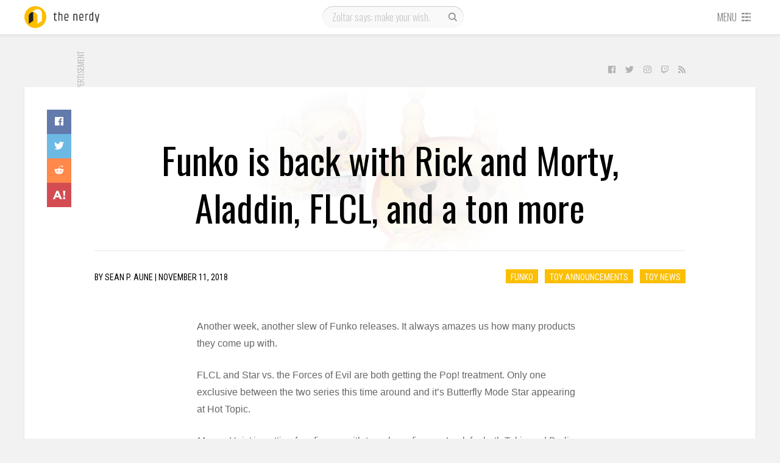

--- FILE ---
content_type: text/html; charset=UTF-8
request_url: https://thenerdy.com/415298-2/
body_size: 18548
content:
<!DOCTYPE html>
<html lang="en-US">
  <head>
    <meta name='robots' content='index, follow, max-image-preview:large, max-snippet:-1, max-video-preview:-1' />
<script>let creatives = Object.values(JSON.parse('{"0":"728x90","3":"Content Recommendation","4":"300x250"}'));</script><!-- PLACE AFTER OPENING HEAD TAG: Header Bidding Script -->
<script type="text/javascript">var tyche = { mode: 'tyche', config: '//config.playwire.com/1023769/v2/websites/71876/banner.json' };</script><script id="tyche" src="//cdn.intergi.com/hera/tyche.js" type="text/javascript"></script>
	<!-- This site is optimized with the Yoast SEO plugin v16.8 - https://yoast.com/wordpress/plugins/seo/ -->
	<title>Funko is back with Rick and Morty, Aladdin, FLCL, and a ton more | The Nerdy</title>
	<meta name="description" content="Funko is back with Rick and Morty, Aladdin, FLCL, and a ton more." />
	<link rel="canonical" href="https://thenerdy.com/415298-2/" />
	<meta property="og:locale" content="en_US" />
	<meta property="og:type" content="article" />
	<meta property="og:title" content="Funko is back with Rick and Morty, Aladdin, FLCL, and a ton more | The Nerdy" />
	<meta property="og:description" content="Funko is back with Rick and Morty, Aladdin, FLCL, and a ton more." />
	<meta property="og:url" content="https://thenerdy.com/415298-2/" />
	<meta property="og:site_name" content="The Nerdy" />
	<meta property="article:author" content="http://www.facebook.com/seanpaune" />
	<meta property="article:published_time" content="2018-11-11T16:30:16+00:00" />
	<meta property="article:modified_time" content="2019-01-05T18:42:19+00:00" />
	<meta property="og:image" content="https://thenerdy.com/wp-content/uploads/2018/11/Funko-Star-vs-the-Forces-of-Evil-Pops-12.jpg" />
	<meta property="og:image:width" content="400" />
	<meta property="og:image:height" content="400" />
	<meta name="twitter:card" content="summary_large_image" />
	<meta name="twitter:creator" content="@seanpaune" />
	<meta name="twitter:label1" content="Written by" />
	<meta name="twitter:data1" content="Sean P. Aune" />
	<script type="application/ld+json" class="yoast-schema-graph">{"@context":"https://schema.org","@graph":[{"@type":"WebSite","@id":"https://thenerdy.com/#website","url":"https://thenerdy.com/","name":"The Nerdy","description":"","potentialAction":[{"@type":"SearchAction","target":{"@type":"EntryPoint","urlTemplate":"https://thenerdy.com/?s={search_term_string}"},"query-input":"required name=search_term_string"}],"inLanguage":"en-US"},{"@type":"ImageObject","@id":"https://thenerdy.com/415298-2/#primaryimage","inLanguage":"en-US","url":"https://thenerdy.com/wp-content/uploads/2018/11/Funko-Star-vs-the-Forces-of-Evil-Pops-12.jpg","contentUrl":"https://thenerdy.com/wp-content/uploads/2018/11/Funko-Star-vs-the-Forces-of-Evil-Pops-12.jpg","width":400,"height":400},{"@type":"WebPage","@id":"https://thenerdy.com/415298-2/#webpage","url":"https://thenerdy.com/415298-2/","name":"Funko is back with Rick and Morty, Aladdin, FLCL, and a ton more | The Nerdy","isPartOf":{"@id":"https://thenerdy.com/#website"},"primaryImageOfPage":{"@id":"https://thenerdy.com/415298-2/#primaryimage"},"datePublished":"2018-11-11T16:30:16+00:00","dateModified":"2019-01-05T18:42:19+00:00","author":{"@id":"https://thenerdy.com/#/schema/person/7f48dce17f8d5c0af16066f6cd9cb9ac"},"description":"Funko is back with Rick and Morty, Aladdin, FLCL, and a ton more.","breadcrumb":{"@id":"https://thenerdy.com/415298-2/#breadcrumb"},"inLanguage":"en-US","potentialAction":[{"@type":"ReadAction","target":["https://thenerdy.com/415298-2/"]}]},{"@type":"BreadcrumbList","@id":"https://thenerdy.com/415298-2/#breadcrumb","itemListElement":[{"@type":"ListItem","position":1,"name":"Home","item":"https://thenerdy.com/"},{"@type":"ListItem","position":2,"name":"Funko is back with Rick and Morty, Aladdin, FLCL, and a ton more"}]},{"@type":"Person","@id":"https://thenerdy.com/#/schema/person/7f48dce17f8d5c0af16066f6cd9cb9ac","name":"Sean P. Aune","image":{"@type":"ImageObject","@id":"https://thenerdy.com/#personlogo","inLanguage":"en-US","url":"https://secure.gravatar.com/avatar/65df79a2f0f31ad349a9912fa2d1822c?s=96&d=mm&r=g","contentUrl":"https://secure.gravatar.com/avatar/65df79a2f0f31ad349a9912fa2d1822c?s=96&d=mm&r=g","caption":"Sean P. Aune"},"description":"Sean Aune has been a pop culture aficionado since before there was even a term for pop culture. From the time his father brought home Amazing Spider-Man issue 156 from Circle K, he was hooked. His passion for nerd culture led to him opening his own comic book store in 1986 which he ran up until the time he joined TechnoBuffalo in 2009. He also spent time in the 1990s working for magazines such as Wizard, Combo, and Beckett's Hot Toys, as well as consulting on numerous toy price guides.","sameAs":["http://thenerdy.com","http://www.facebook.com/seanpaune","https://twitter.com/seanpaune"],"url":"https://thenerdy.com/author/seanpaune/"}]}</script>
	<!-- / Yoast SEO plugin. -->


<link rel='dns-prefetch' href='//fonts.googleapis.com' />
<link rel='dns-prefetch' href='//s.w.org' />
<link rel="alternate" type="application/rss+xml" title="The Nerdy &raquo; Feed" href="https://thenerdy.com/feed/" />
<link rel="alternate" type="application/rss+xml" title="The Nerdy &raquo; Comments Feed" href="https://thenerdy.com/comments/feed/" />
<link rel="alternate" type="application/rss+xml" title="The Nerdy &raquo; Funko is back with Rick and Morty, Aladdin, FLCL, and a ton more Comments Feed" href="https://thenerdy.com/415298-2/feed/" />
<link rel='stylesheet' id='wp-block-library-css'  href='https://thenerdy.com/wp-includes/css/dist/block-library/style.min.css?ver=5.8.12' type='text/css' media='all' />
<link rel='stylesheet' id='cookie-law-info-css'  href='https://thenerdy.com/wp-content/plugins/webtoffee-gdpr-cookie-consent/public/css/cookie-law-info-public.css?ver=2.3.9' type='text/css' media='all' />
<link rel='stylesheet' id='cookie-law-info-gdpr-css'  href='https://thenerdy.com/wp-content/plugins/webtoffee-gdpr-cookie-consent/public/css/cookie-law-info-gdpr.css?ver=2.3.9' type='text/css' media='all' />
<style id='cookie-law-info-gdpr-inline-css' type='text/css'>
.cli-modal-content, .cli-tab-content { background-color: #ffffff; }.cli-privacy-content-text, .cli-modal .cli-modal-dialog, .cli-tab-container p, a.cli-privacy-readmore { color: #000000; }.cli-tab-header { background-color: #f2f2f2; }.cli-tab-header, .cli-tab-header a.cli-nav-link,span.cli-necessary-caption,.cli-switch .cli-slider:after { color: #000000; }.cli-switch .cli-slider:before { background-color: #ffffff; }.cli-switch input:checked + .cli-slider:before { background-color: #ffffff; }.cli-switch .cli-slider { background-color: #e3e1e8; }.cli-switch input:checked + .cli-slider { background-color: #28a745; }.cli-modal-close svg { fill: #000000; }.cli-tab-footer .wt-cli-privacy-accept-all-btn { background-color: #00acad; color: #ffffff}.cli-tab-footer .wt-cli-privacy-accept-btn { background-color: #00acad; color: #ffffff}.cli-tab-header a:before{ border-right: 1px solid #000000; border-bottom: 1px solid #000000; }
</style>
<link rel='stylesheet' id='animate-css'  href='https://thenerdy.com/wp-content/plugins/wp-quiz-pro/assets/frontend/css/animate.css?ver=3.6.0' type='text/css' media='all' />
<link rel='stylesheet' id='wp-quiz-css'  href='https://thenerdy.com/wp-content/plugins/wp-quiz-pro/assets/frontend/css/wp-quiz.css?ver=2.0.0' type='text/css' media='all' />
<link rel='stylesheet' id='gdpr-css'  href='https://thenerdy.com/wp-content/themes/tbfour/resources/css/thenerdy/gdpr.css?ver=1596135105' type='text/css' media='all' />
<link rel='stylesheet' id='magnific-popup-css'  href='https://thenerdy.com/wp-content/themes/pxl-framework/css/magnific-popup.min.css?ver=5.8.12' type='text/css' media='all' />
<link rel='stylesheet' id='base-css'  href='https://thenerdy.com/wp-content/themes/tbfour/resources/css/base.css?ver=1596135104' type='text/css' media='all' />
<link rel='stylesheet' id='single-css'  href='https://thenerdy.com/wp-content/themes/tbfour/resources/css/single.css?ver=1596135104' type='text/css' media='all' />
<link rel='stylesheet' id='theme-css'  href='https://thenerdy.com/wp-content/themes/tbfour/resources/css/thenerdy/theme.css?ver=1596135105' type='text/css' media='all' />
<link rel='stylesheet' id='fonts-css'  href='https://fonts.googleapis.com/css?family=Oswald%3A300%2C400%7CRoboto+Condensed&#038;ver=5.8.12' type='text/css' media='all' />
<link rel='preload' id='owl.carousel-min-css'  href='https://thenerdy.com/wp-content/themes/tbfour/resources/css/owl.carousel-min.css?ver=1596135104' type='text/css' media='all' /as="style" onload="this.rel='stylesheet'">
<link rel='preload' id='photoswipe-and-skin-min-css'  href='https://thenerdy.com/wp-content/themes/tbfour/resources/css/photoswipe-and-skin-min.css?ver=1596135104' type='text/css' media='all' /as="style" onload="this.rel='stylesheet'">
<script type='text/javascript' src='https://thenerdy.com/wp-includes/js/jquery/jquery.min.js?ver=3.6.0' id='jquery-core-js'></script>
<script type='text/javascript' id='cookie-law-info-js-extra'>
/* <![CDATA[ */
var Cli_Data = {"nn_cookie_ids":["PP-XeliA","RL-89Mrz","PP-89Mrz","L-89Mrz","RL-NR3d7","L-NR3d7","PP-NR3d7","sp_landing","sp_ab","sp_t","RL-VjmMK","L-VjmMK","PP-VjmMK","em_p_uid","em_cdn_uid","RL-XeliA","L-XeliA","XSRF-TOKEN","RL-k7lqA","L-k7lqA","owner_token","PP-k7lqA","_mkra_ctxt","_gfpc","_pinterest_cm","_gat_gtag_UA_5784146_31","mid","rur","lang","ad-id","YTC","vuid","JSESSIONID","_app_session","_gat_UA-8941471-5","viewed_cookie_policy","uuid","seen_crc","IDE","YSC","GPS","VISITOR_INFO1_LIVE","csrftoken","mcd","__io_visit_42991","_gid","__cfruid","_ga","U","mc","AWSELB","__io_unique_42991","__io","__io_lv","__io_d","io_user_hash","__qca","_cmpQcif3pcsupported","io_uidf1b3d5f44c2c3bd4d60f99d046e73d0a","__io_uh","__cfduid","_cmpQc3pChkKey"],"non_necessary_cookies":{"non-necessary":["PP-XeliA","RL-89Mrz","PP-89Mrz","L-89Mrz","RL-NR3d7","L-NR3d7","PP-NR3d7","sp_landing","sp_ab","sp_t","RL-VjmMK","L-VjmMK","PP-VjmMK","em_p_uid","em_cdn_uid","RL-XeliA","L-XeliA","XSRF-TOKEN","RL-k7lqA","L-k7lqA","owner_token","PP-k7lqA","_mkra_ctxt","_gfpc","_pinterest_cm","_gat_gtag_UA_5784146_31","mid","rur","lang","ad-id","YTC","vuid","JSESSIONID","_app_session","_gat_UA-8941471-5","viewed_cookie_policy","uuid","seen_crc","IDE","YSC","GPS","VISITOR_INFO1_LIVE","csrftoken","mcd","__io_visit_42991","_gid","__cfruid","_ga","U","mc","AWSELB","__io_unique_42991","__io","__io_lv","__io_d","io_user_hash","__qca","_cmpQcif3pcsupported","io_uidf1b3d5f44c2c3bd4d60f99d046e73d0a","__io_uh","__cfduid","_cmpQc3pChkKey"]},"cookielist":{"non-necessary":{"id":2654,"status":true,"priority":0,"title":"Non Necessary","strict":false,"default_state":false,"ccpa_optout":false,"loadonstart":false}},"ajax_url":"https:\/\/thenerdy.com\/wp-admin\/admin-ajax.php","current_lang":"en","security":"3f2500defe","eu_countries":["GB"],"geoIP":"enabled","use_custom_geolocation_api":"","custom_geolocation_api":"https:\/\/geoip.cookieyes.com\/geoip\/checker\/result.php","consentVersion":"1","strictlyEnabled":["necessary","obligatoire"],"cookieDomain":"","privacy_length":"250","ccpaEnabled":"","ccpaRegionBased":"","ccpaBarEnabled":"","ccpaType":"gdpr","triggerDomRefresh":"","secure_cookies":""};
var log_object = {"ajax_url":"https:\/\/thenerdy.com\/wp-admin\/admin-ajax.php"};
/* ]]> */
</script>
<script type='text/javascript' src='https://thenerdy.com/wp-content/plugins/webtoffee-gdpr-cookie-consent/public/js/cookie-law-info-public.js?ver=2.3.9' id='cookie-law-info-js'></script>
<script type='text/javascript' src='https://thenerdy.com/wp-content/themes/tbfour/resources/js/photoswipe-and-ui-min.js?ver=1596135109' id='photoswipe-and-ui-min-js' async='true' defer='true'></script>
<script type='text/javascript' src='https://thenerdy.com/wp-content/themes/tbfour/resources/js/background-check-min.js?ver=1596135109' id='background-check-min-js'></script>
<script type='text/javascript' src='https://thenerdy.com/wp-content/themes/tbfour/resources/js/owl.carousel-min.js?ver=1596135109' id='owl.carousel-min-js'></script>
<script type='text/javascript' src='https://thenerdy.com/wp-content/themes/tbfour/resources/js/fontawesome-all.min.js?ver=1596135110' id='fontawesome-all.min-js' defer='true'></script>
<script type='text/javascript' src='https://thenerdy.com/wp-content/themes/tbfour/resources/js/site-min.js?ver=1596135110' id='site-min-js'></script>
<link rel="https://api.w.org/" href="https://thenerdy.com/wp-json/" /><link rel="alternate" type="application/json" href="https://thenerdy.com/wp-json/wp/v2/posts/415298" /><link rel="EditURI" type="application/rsd+xml" title="RSD" href="https://thenerdy.com/xmlrpc.php?rsd" />
<link rel="wlwmanifest" type="application/wlwmanifest+xml" href="https://thenerdy.com/wp-includes/wlwmanifest.xml" /> 
<meta name="generator" content="WordPress 5.8.12" />
<link rel='shortlink' href='https://thenerdy.com/?p=415298' />
<link rel="alternate" type="application/json+oembed" href="https://thenerdy.com/wp-json/oembed/1.0/embed?url=https%3A%2F%2Fthenerdy.com%2F415298-2%2F" />
<link rel="alternate" type="text/xml+oembed" href="https://thenerdy.com/wp-json/oembed/1.0/embed?url=https%3A%2F%2Fthenerdy.com%2F415298-2%2F&#038;format=xml" />
			<!-- Google Analytics -->
			<script type="text/plain" data-cli-class="cli-blocker-script" data-cli-label="Google Analytics"  data-cli-script-type="non-necessary" data-cli-block="true" data-cli-block-if-ccpa-optout="false" data-cli-element-position="head">
				(function(i,s,o,g,r,a,m){i['GoogleAnalyticsObject']=r;i[r]=i[r]||function(){
					(i[r].q=i[r].q||[]).push(arguments)},i[r].l=1*new Date();a=s.createElement(o),
					m=s.getElementsByTagName(o)[0];a.async=1;a.src=g;m.parentNode.insertBefore(a,m)
				})(window,document,'script','https://www.google-analytics.com/analytics.js','ga');

				ga('create', 'UA-8941471-5', 'auto');
				ga('send', 'pageview');
			</script>
			<!-- End Google Analytics -->
			<meta charset='UTF-8'>
<meta property='fb:app_id' content='458659844145431'>
<meta property='fb:pages' content='1011602205683355'>
<meta name='HandheldFriendly' content='true'>
<meta name='apple-mobile-web-app-capable' content='yes'>
<meta name='apple-mobile-web-app-status-bar-style' content='black'>
<meta name='viewport' content='user-scalable=no, initial-scale=1, maximum-scale=1, minimum-scale=1, viewport-fit=cover, width=device-width'>

            <!-- Google Tag Manager -->
            <script type="text/plain" data-cli-class="cli-blocker-script" data-cli-label="Google Tag Manager"  data-cli-script-type="non-necessary" data-cli-block="true" data-cli-block-if-ccpa-optout="false" data-cli-element-position="head">(function(w,d,s,l,i){w[l]=w[l]||[];w[l].push({'gtm.start':
            new Date().getTime(),event:'gtm.js'});var f=d.getElementsByTagName(s)[0],
            j=d.createElement(s),dl=l!='dataLayer'?'&l='+l:'';j.async=true;j.src='https://www.googletagmanager.com/gtm.js?id='+i+dl;f.parentNode.insertBefore(j,f);
            })(window,document,'script','dataLayer','GTM-TB8KT5B');</script>
            <!-- End Google Tag Manager -->
          
          <!-- Quantcast Choice. Consent Manager Tag -->
            <script type='text/javascript' async=true>
              var __cmp = (function () {
                return typeof (__cmp) == 'function' ? __cmp : function (c) {
                  var b = arguments;
                  if (!b.length) { return __cmp.a; } else if (c == '__cmp') return false; else { if (typeof __cmp.a === 'undefined') { __cmp.a = []; } __cmp.a.push([].slice.apply(b)); }
                }
              })();
              var elem = document.createElement('script');
              elem.src = 'https://quantcast.mgr.consensu.org/cmp.js';
              elem.async = true;
              elem.type = 'text/javascript';
              var scpt = document.getElementsByTagName('script')[0];
              scpt.parentNode.insertBefore(elem, scpt);
              
              // __cmp('setConsentUiCallback', function() {})
              
              window.__cmp('init', {
                'Language': 'en',
                'Initial Screen Reject Button Text': 'I do not accept',
                'Initial Screen Accept Button Text': 'I accept',
                'Purpose Screen Header Title Text': 'Privacy settings',
                'Purpose Screen Body Text': 'You can set your consent preferences and determine how you want your data to be used based on the purposes below. You may set your preferences for us independently from those of third-party partners. Each purpose has a description so that you know how we and partners use your data.',
                'Vendor Screen Body Text': 'You can set consent preferences for each individual third-party company below. Expand each company list item to see what purposes they use data for to help make your choices. In some cases, companies may disclose that they use your data without asking for your consent, based on their legitimate interests. You can click on their privacy policies for more information and to opt out.',
                'Vendor Screen Accept All Button Text': 'Accept all',
                'Vendor Screen Reject All Button Text': 'Reject all',
                'Initial Screen Body Text': 'We and our partners use technology such as cookies on our site to personalise content and ads, provide social media features, and analyse our traffic. Click below to consent to the use of this technology across the web. You can change your mind and change your consent choices at anytime by returning to this site.',
                'Initial Screen Body Text Option': 1,
                'Publisher Name': 'thenerdy',
                'Publisher Logo': 'https://thenerdy.com/wp-content/uploads/2018/06/cropped-thenerdy.png',
                'Publisher Purpose IDs': [3,5,4],
                'Post Consent Page': 'https://google.com',
                'UI Layout': 'banner',
                // 'Display UI': 'always',
                'Consent Scope': 'service',
              });
            </script>
          <!-- End Quantcast Choice. Consent Manager Tag -->
        <meta property='og:image' content='https://thenerdy.com/wp-content/uploads/2018/11/Funko-Star-vs-the-Forces-of-Evil-Pops-12.jpg'>
<link rel="icon" href="https://thenerdy.com/wp-content/uploads/2018/06/cropped-thenerdy-32x32.png" sizes="32x32" />
<link rel="icon" href="https://thenerdy.com/wp-content/uploads/2018/06/cropped-thenerdy-192x192.png" sizes="192x192" />
<link rel="apple-touch-icon" href="https://thenerdy.com/wp-content/uploads/2018/06/cropped-thenerdy-180x180.png" />
<meta name="msapplication-TileImage" content="https://thenerdy.com/wp-content/uploads/2018/06/cropped-thenerdy-270x270.png" />
  </head>
  <body id="theBody" class="post-template-default single single-post postid-415298 single-format-standard"><div id="activeNetworks" class="mfp-hide"><small>There are no active ads.</small></div>
              <div id="fb-root"></div>
              <script type="text/plain" data-cli-class="cli-blocker-script" data-cli-label="Facebook Pixel Code"  data-cli-script-type="non-necessary" data-cli-block="true" data-cli-block-if-ccpa-optout="false" data-cli-element-position="body">(function(d, s, id) {
                var js, fjs = d.getElementsByTagName(s)[0];
                if (d.getElementById(id)) return;
                js = d.createElement(s); js.id = id;
                js.src = "//connect.facebook.net/en_US/sdk.js#xfbml=1&version=v2.8&appId=458659844145431";
                fjs.parentNode.insertBefore(js, fjs);
              }(document, "script", "facebook-jssdk"));</script>
            
            <!-- Google Tag Manager (noscript) -->
            <noscript><iframe data-cli-class="cli-blocker-script" data-cli-label="Google Tag Manager"  data-cli-script-type="non-necessary" data-cli-block="true" data-cli-block-if-ccpa-optout="false" data-cli-element-position="body" data-cli-placeholder="Accept <a class='cli_manage_current_consent'>Non Necessary</a> cookies to view the content." data-cli-src="https://www.googletagmanager.com/ns.html?id=GTM-TB8KT5B"
            height="0" width="0" style="display:none;visibility:hidden"></iframe></noscript>
            <!-- End Google Tag Manager (noscript) -->
            <div class="main">
    <div id="nav-container">
      <div id="navbar" class="l4">
        <div class="wrapper">
          <div id="logo-container">
            <a href="/">
              <svg version="1.1" id="logo" height="36" width="160" xmlns="http://www.w3.org/2000/svg" xmlns:xlink="http://www.w3.org/1999/xlink" x="0px" y="0px" viewBox="0 0 160 36" style="enable-background:new 0 0 160 36;" xml:space="preserve">
	<g class="logo-word">
		<path d="M50.6,10.6v2.1h2.5V14h-2.5v7.6c0,0.5,0.1,0.8,0.3,1c0.2,0.2,0.6,0.3,1,0.3c0.5,0,0.9-0.1,1.4-0.2V24c-0.5,0.1-1,0.2-1.5,0.2c-1.8,0-2.7-0.8-2.7-2.5V14h-1.2v-1.3h1.3l0.4-2.1H50.6z"/>
		<path d="M56,9.7h1.4v3.5c0.8-0.3,1.6-0.5,2.3-0.5c0.8,0,1.4,0.2,1.9,0.7s0.7,1.1,0.7,2v8.8h-1.4v-8.7c0-1-0.5-1.5-1.5-1.5c-0.7,0-1.4,0.2-2.1,0.5v9.6H56V9.7z"/>
		<path d="M65.8,21.2v-5.6c0-0.9,0.3-1.7,0.8-2.3c0.5-0.6,1.4-0.9,2.5-0.9c1.1,0,1.9,0.3,2.4,0.9c0.5,0.6,0.8,1.3,0.8,2.3v3.5h-5.1v2c0,0.6,0.2,1,0.6,1.3c0.4,0.3,1,0.4,1.7,0.4s1.6-0.1,2.4-0.4v1.3c-0.7,0.2-1.5,0.3-2.4,0.3C67.1,24.2,65.8,23.2,65.8,21.2z M67.2,17.9h3.7v-2.3c0-1.3-0.6-1.9-1.9-1.9s-1.9,0.6-1.9,1.9V17.9z"/>
		<path d="M81.9,13.2c0.9-0.4,1.7-0.6,2.5-0.6c0.7,0,1.4,0.2,1.8,0.7s0.7,1.1,0.7,2v8.8h-1.4v-8.7c0-1-0.5-1.5-1.5-1.5c-0.6,0-1.3,0.2-2,0.5v9.6h-1.4V12.7h1.4V13.2z"/>
		<path d="M90.3,21.2v-5.6c0-0.9,0.3-1.7,0.8-2.3c0.5-0.6,1.4-0.9,2.5-0.9c1.1,0,1.9,0.3,2.4,0.9s0.8,1.3,0.8,2.3v3.5h-5.1v2c0,0.6,0.2,1,0.6,1.3s1,0.4,1.7,0.4c0.8,0,1.6-0.1,2.4-0.4v1.3c-0.7,0.2-1.5,0.3-2.4,0.3C91.6,24.2,90.3,23.2,90.3,21.2z M91.7,17.9h3.7v-2.3c0-1.3-0.6-1.9-1.9-1.9s-1.9,0.6-1.9,1.9V17.9z"/>
		<path d="M103.9,12.6h0.5V14h-0.7c-0.5,0-0.9,0.1-1.3,0.4c-0.1,0.1-0.4,0.3-0.8,0.5v9.2h-1.4V12.7h1.4v0.9c0,0,0.1-0.1,0.3-0.2s0.3-0.2,0.3-0.2c0,0,0.1-0.1,0.3-0.2s0.2-0.1,0.3-0.2c0.1,0,0.2,0,0.3-0.1C103.3,12.7,103.6,12.6,103.9,12.6z"/>
		<path d="M111.7,9.7h1.4v14.4h-1.4v-0.7c-0.6,0.5-1.4,0.7-2.2,0.7s-1.6-0.2-2.1-0.7s-0.7-1.2-0.7-2.1v-5.6c0-0.9,0.3-1.7,0.8-2.2c0.6-0.5,1.3-0.8,2.2-0.8h1.9V9.7z M111.7,14H110c-1.3,0-1.9,0.6-1.9,1.7v5.5c0,1.1,0.5,1.7,1.6,1.7c0.8,0,1.4-0.2,1.9-0.7V14z"/>
		<path d="M121.5,12.7h1.4l-3.1,14.4h-1.4l0.6-3h-0.7l-2.5-11.4h1.4l1.2,5.7l0.9,4.7c0.3-1.6,0.6-3.2,0.9-4.7L121.5,12.7z"/>
	</g>
	<circle class="logo-circle" cx="18" cy="18" r="18"/>
	<path class="logo-curvefront" d="M21.6,5c-1.5,0-2.9,0.5-4.1,1.3l0,0l-7.1,4.7l0,0c1.1-0.8,2.5-1.2,4-1.2c0.1,0,0.3,0,0.4,0c3.8,0.2,6.8,3.3,6.8,7.2v12l7.2-4.8v-12C28.8,8.3,25.6,5,21.6,5z"/>
	<path class="logo-curveback" d="M14.4,9.8c0.1,0,0.3,0,0.4,0c-0.3,0.7-0.4,1.6-0.4,2.4v12L7.2,29V17c0-2.5,1.3-4.7,3.2-6C11.5,10.3,12.9,9.8,14.4,9.8z"/>
</svg>
            </a>
          </div>
          <div id="search" class="phone-hidden">
                        <form role="search" method="get" action="https://thenerdy.com/">
              <input type="text" value="" name="q" id="s" placeholder="Zoltar says: make your wish." />
              <label id="searchsubmit">
                <input type="submit" value=""/>
                <svg width="20" height="20" class="svg-icon" version="1.1" xmlns="http://www.w3.org/2000/svg" xmlns:xlink="http://www.w3.org/1999/xlink" x="0px" y="0px" viewBox="0 0 16 16" style="enable-background:new 0 0 16 16;" xml:space="preserve">
<g>
	<path d="M14.2,13.3l-0.9,0.9L10,10.9c-0.9,0.7-2,1.1-3.1,1.1c-0.7,0-1.3-0.1-1.9-0.4c-0.6-0.3-1.2-0.6-1.7-1.1
		c-0.5-0.5-0.8-1-1.1-1.7s-0.4-1.3-0.4-2c0-0.7,0.1-1.3,0.4-2c0.3-0.6,0.6-1.2,1.1-1.7c0.5-0.5,1-0.8,1.7-1.1
		c0.6-0.3,1.3-0.4,1.9-0.4c0.7,0,1.3,0.1,2,0.4c0.6,0.3,1.2,0.6,1.7,1.1c0.5,0.5,0.9,1,1.1,1.7c0.3,0.6,0.4,1.3,0.4,2
		c0,1.2-0.4,2.2-1.1,3.1L14.2,13.3z M4.2,9.6c0.8,0.8,1.7,1.1,2.7,1.1c1.1,0,2-0.4,2.7-1.1c0.8-0.8,1.1-1.7,1.1-2.7
		c0-1.1-0.4-2-1.1-2.7C8.9,3.4,8,3,6.9,3c-1.1,0-2,0.4-2.7,1.1C3.4,4.9,3,5.8,3,6.9S3.4,8.9,4.2,9.6z"/>
</g>
</svg>
              </label>
            </form>
          </div>
          <div id="menu">
                        <a href="#" class="phone-only toggleopen" id="opensearch" data-target="#mobile-search">
              <svg width="20" height="20" class="svg-icon" version="1.1" xmlns="http://www.w3.org/2000/svg" xmlns:xlink="http://www.w3.org/1999/xlink" x="0px" y="0px" viewBox="0 0 16 16" style="enable-background:new 0 0 16 16;" xml:space="preserve">
<g>
	<path d="M14.2,13.3l-0.9,0.9L10,10.9c-0.9,0.7-2,1.1-3.1,1.1c-0.7,0-1.3-0.1-1.9-0.4c-0.6-0.3-1.2-0.6-1.7-1.1
		c-0.5-0.5-0.8-1-1.1-1.7s-0.4-1.3-0.4-2c0-0.7,0.1-1.3,0.4-2c0.3-0.6,0.6-1.2,1.1-1.7c0.5-0.5,1-0.8,1.7-1.1
		c0.6-0.3,1.3-0.4,1.9-0.4c0.7,0,1.3,0.1,2,0.4c0.6,0.3,1.2,0.6,1.7,1.1c0.5,0.5,0.9,1,1.1,1.7c0.3,0.6,0.4,1.3,0.4,2
		c0,1.2-0.4,2.2-1.1,3.1L14.2,13.3z M4.2,9.6c0.8,0.8,1.7,1.1,2.7,1.1c1.1,0,2-0.4,2.7-1.1c0.8-0.8,1.1-1.7,1.1-2.7
		c0-1.1-0.4-2-1.1-2.7C8.9,3.4,8,3,6.9,3c-1.1,0-2,0.4-2.7,1.1C3.4,4.9,3,5.8,3,6.9S3.4,8.9,4.2,9.6z"/>
</g>
</svg>
            </a>
            <a href="#" id="opendrawer">
              <span class="phone-hidden">Menu</span>
              <svg class="svg-icon" height="16" width="16" version="1.1" xmlns="http://www.w3.org/2000/svg" xmlns:xlink="http://www.w3.org/1999/xlink" x="0px" y="0px" viewBox="0 0 16 16" xml:space="preserve">
	<g>
		<rect x="1" y="2" width="4" height="2"/>
		<rect x="1" y="7" width="4" height="2"/>
		<rect x="1" y="12" width="4" height="2"/>
		<rect x="12" y="2" width="2" height="2"/>
		<rect x="12" y="7" width="2" height="2"/>
		<rect x="12" y="12" width="2" height="2"/>
		<rect x="6" y="2" width="5" height="2"/>
		<rect x="6" y="7" width="5" height="2"/>
		<rect x="6" y="12" width="5" height="2"/>
	</g>
</svg>            </a>
          </div>
        </div>
      </div>
      <div class="wrapper">
        <div id="mobile-search" class="l3">
          <form role="search" method="get" action="https://thenerdy.com/">
            <input type="text" value="" name="q" id="ms" placeholder="Zoltar says: make your wish." />
            <label id="msearchsubmit">
              <input type="submit" value=""/>
              <svg width="20" height="20" class="svg-icon" version="1.1" xmlns="http://www.w3.org/2000/svg" xmlns:xlink="http://www.w3.org/1999/xlink" x="0px" y="0px" viewBox="0 0 16 16" style="enable-background:new 0 0 16 16;" xml:space="preserve">
<g>
	<path d="M14.2,13.3l-0.9,0.9L10,10.9c-0.9,0.7-2,1.1-3.1,1.1c-0.7,0-1.3-0.1-1.9-0.4c-0.6-0.3-1.2-0.6-1.7-1.1
		c-0.5-0.5-0.8-1-1.1-1.7s-0.4-1.3-0.4-2c0-0.7,0.1-1.3,0.4-2c0.3-0.6,0.6-1.2,1.1-1.7c0.5-0.5,1-0.8,1.7-1.1
		c0.6-0.3,1.3-0.4,1.9-0.4c0.7,0,1.3,0.1,2,0.4c0.6,0.3,1.2,0.6,1.7,1.1c0.5,0.5,0.9,1,1.1,1.7c0.3,0.6,0.4,1.3,0.4,2
		c0,1.2-0.4,2.2-1.1,3.1L14.2,13.3z M4.2,9.6c0.8,0.8,1.7,1.1,2.7,1.1c1.1,0,2-0.4,2.7-1.1c0.8-0.8,1.1-1.7,1.1-2.7
		c0-1.1-0.4-2-1.1-2.7C8.9,3.4,8,3,6.9,3c-1.1,0-2,0.4-2.7,1.1C3.4,4.9,3,5.8,3,6.9S3.4,8.9,4.2,9.6z"/>
</g>
</svg>
            </label>
          </form>
        </div>
        <div id="drawer">
          <div class="drawer-container l3">
            <div class="primary"><ul><li><a href="/">All News</a></li><li><a href="/reviews/">Reviews</a></li><li><a href="http://thenerdy.test/label/gallery/">Galleries</a></li><li><a href="https://www.thenerdy.com/label/giveaway/">Giveaways</a></li></ul></div><div class="secondary"><label>Sections</label><ul><li><a href="http://thenerdy.test/category/anime/anime-news/">Anime News</a></li></ul><ul><li><a href="http://thenerdy.test/category/comics/comic-news/">Comic News</a></li></ul><ul><li><a href="http://thenerdy.test/category/gaming/gaming-news/">Gaming News</a></li></ul><ul><li><a href="http://thenerdy.test/category/gaming/gaming-rumors/">Gaming Rumors</a></li></ul><ul><li><a href="http://thenerdy.test/category/movies/movie-news/">Movie News</a></li></ul><ul><li><a href="http://thenerdy.test/category/movies/movie-rumors/">Movie Rumors</a></li></ul><ul><li><a href="http://thenerdy.test/category/movies/movie-trailers/">Movie Trailers</a></li></ul><ul><li><a href="http://thenerdy.test/category/toys/toy-announcements/">Toy Announcements</a></li></ul><ul><li><a href="http://thenerdy.test/category/toys/toy-news/">Toy News</a></li></ul><ul><li><a href="http://thenerdy.test/category/toys/toy-rumors/">Toy Rumors</a></li></ul><ul><li><a href="http://thenerdy.test/category/tv/features/">TV Features</a></li></ul><ul><li><a href="http://thenerdy.test/category/tv/news/">TV News</a></li></ul></div><div class="tertiary"><label>Pages</label><ul><li><a href="https://thenerdy.com/crew/">The Crew</a></li><li><a href="https://thenerdy.com/about/">About Us</a></li><li><a href="https://thenerdy.com/news-tips/">News Tips</a></li><li><a href="https://thenerdy.com/advertise-2/">Advertise With Us</a></li><li><a href="https://thenerdy.com/privacy-policy/">Privacy Policy</a></li></ul></div>          </div>
        </div>
      </div>
    </div>
    <div class="container">
      <div id="leaderboard" class="wrapper"><br><div class="adspot leaderboard"><h4 class="adLabel">Advertisement</h4><div class="ad"><!-- 728 x 90 ATF Desktop -->
<div data-pw-desk="leaderboard_atf"></div>
<!-- 320 x 50 ATF Mobile -->
<div data-pw-mobi="leaderboard_atf"></div></div></div></div>      <div id="hotbar" class="phone-hidden">
        <div class="wrapper">
                    <div class="social"><a href="https://www.facebook.com/nerdytribe/"><i class="fab fa-facebook"></i></a><a href="https://twitter.com/nerdytribe/"><i class="fab fa-twitter"></i></a><a href="https://www.instagram.com/nerdytribe/"><i class="fab fa-instagram"></i></a><a href="https://www.twitch.tv/nerdytribe/"><i class="fab fa-twitch"></i></a><a href="https://feeds.feedburner.com/technobuffalo/rss" class="test this" target="_blank"><i class="fas fa-rss"></i></a></div>
        </div>
      </div>

<div class="sheet l2">
  <div id="sharing-column">
    <div id="sharing-floater">
      <a class="facebook" href="https://www.facebook.com/sharer/sharer.php?u=https://thenerdy.com/415298-2/" onclick="javascript:window.open(this.href, '', 'menubar=no,toolbar=no,resizable=yes,scrollbars=yes,height=300,width=600');return false;" title="Share on Facebook"><i class="fab fa-facebook"></i></a>
<a class="twitter" href="https://twitter.com/intent/tweet?text=Funko+is+back+with+Rick+and+Morty%2C+Aladdin%2C+FLCL%2C+and+a+ton+more&url=https://thenerdy.com/415298-2/&via=nerdytribe"onclick="javascript:window.open(this.href, '', 'menubar=no,toolbar=no,resizable=yes,scrollbars=yes,height=300,width=600');return false;" title="Share on Twitter"><i class="fab fa-twitter"></i></a>
<a class="reddit" href="//www.reddit.com/submit" onclick="window.location = '//www.reddit.com/submit?url=' + encodeURIComponent(window.location); return false" title="Submit to Reddit"><i class="fab fa-reddit-alien"></i></a>
<a class="alertme-share" href="#" title="Follow this story with AlertMe" data-alertme data-alertme-custom></a>    </div>
  </div>
  <div data-io-article-url="https://thenerdy.com/415298-2/">          <div class="wrapper">
        <h1 class="single-title">
          Funko is back with Rick and Morty, Aladdin, FLCL, and a ton more          <img src="https://thenerdy.com/wp-content/uploads/2018/11/funko-star-vs-the-forces-of-evil-pops-12-470x310@2x.jpg" width="470" height="310" sizes="(min-width: 1200px) 100vw, (min-width: 1024px) 768px, (min-width: 480px) 480px, 200px" srcset="https://thenerdy.com/wp-content/uploads/2018/11/funko-star-vs-the-forces-of-evil-pops-12-470x310@2x.jpg 1600w" height='131.91489361702'>        </h2>
      </div>
        
    <div class="single-content">
      <div class="wrapper">
        <div class="attribution">
          by <span class="author">Sean P. Aune</span> | <span class="date">November 11, 2018<span class="hide">November 11, 2018 8:30 am EST</span></span>
            <div class="single-terms desktop-only">
        
          <span class="cats">
                  <a href="https://thenerdy.com/brand/funko/" class="btn btn-solid">Funko</a>
              </span>
        
        
          <span class="cats">
                  <a href="https://thenerdy.com/category/toys/toy-announcements/" class="btn btn-solid">Toy Announcements</a>
                  <a href="https://thenerdy.com/category/toys/toy-news/" class="btn btn-solid">Toy News</a>
              </span>
        
      </div>
        </div>
        
        <div class="row">
    <div class="twothird middled"><p>Another week, another slew of Funko releases. It always amazes us how many products they come up with.</p>
<p>FLCL and Star vs. the Forces of Evil are both getting the Pop! treatment. Only one exclusive between the two series this time around and it&#8217;s Butterfly Mode Star appearing at Hot Topic.</p>
<p><em>Money Heist</em> is getting four figures with two chase figures. Look for both Tokio and Berlin in their masks.</p>
</div>
  </div></div>  <div id="gallery_1" class="container gallery" data-gallery="1">
    <div class="viewer wrapper">
      <div class="row">
        <h4 class="section-label">Gallery</h4>
        <div class="twothird">
          <div class="viewer currentImage">
            <a href="#" class="gallery-fullscreen desktop-only"><svg class="svg-icon" version="1.1" xmlns="http://www.w3.org/2000/svg" xmlns:xlink="http://www.w3.org/1999/xlink" x="0px" y="0px"
	 viewBox="0 0 16 16" style="enable-background:new 0 0 16 16;" xml:space="preserve">
<g>
	<path d="M7.2,7.9l0.9,0.9l-3.9,3.9h3.6V14H2V8.2h1.2v3.6L7.2,7.9z M8.2,2H14v5.8h-1.2V4.1L8.8,8.1L7.9,7.2l3.9-3.9H8.2V2z"/>
</g>
</svg>
</a>
            <img width="400" height="400" src="https://thenerdy.com/wp-content/uploads/2018/11/Funko-FLCL-Pop-01.jpg" class="attachment-large size-large" alt="" loading="lazy" data-index="0" srcset="https://thenerdy.com/wp-content/uploads/2018/11/Funko-FLCL-Pop-01.jpg 400w, https://thenerdy.com/wp-content/uploads/2018/11/Funko-FLCL-Pop-01-150x150.jpg 150w, https://thenerdy.com/wp-content/uploads/2018/11/Funko-FLCL-Pop-01-300x300.jpg 300w" sizes="(max-width: 400px) 100vw, 400px" />            <div class="controls">
              <a href="#" class="prev"><span class="tab"><svg class="svg-icon" version="1.1" xmlns="http://www.w3.org/2000/svg" xmlns:xlink="http://www.w3.org/1999/xlink" x="0px" y="0px"
	 viewBox="0 0 16 16" style="enable-background:new 0 0 16 16;" xml:space="preserve">
<g>
	<path d="M10.4,13.6L4.8,8l5.6-5.6l0.9,0.9L6.5,8l4.7,4.7L10.4,13.6z"/>
</g>
</svg>
</span></a>
              <a href="#" class="next"><span class="tab"><svg class="svg-icon" version="1.1" xmlns="http://www.w3.org/2000/svg" xmlns:xlink="http://www.w3.org/1999/xlink" x="0px" y="0px"
	 viewBox="0 0 16 16" style="enable-background:new 0 0 16 16;" xml:space="preserve">
<g>
	<path d="M5.6,2.4L11.2,8l-5.6,5.6l-0.9-0.9L9.5,8L4.8,3.3L5.6,2.4z"/>
</g>
</svg>
</span></a>
            </div>
          </div>
          <div class="controls">
            <a href="#" class="prev"><svg class="svg-icon" version="1.1" xmlns="http://www.w3.org/2000/svg" xmlns:xlink="http://www.w3.org/1999/xlink" x="0px" y="0px"
	 viewBox="0 0 16 16" style="enable-background:new 0 0 16 16;" xml:space="preserve">
<g>
	<path d="M10.4,13.6L4.8,8l5.6-5.6l0.9,0.9L6.5,8l4.7,4.7L10.4,13.6z"/>
</g>
</svg>
</a>
            <div class="count">
              <div class="index">1</div>
              <div>15</div>
            </div>
            <a href="#" class="next"><svg class="svg-icon" version="1.1" xmlns="http://www.w3.org/2000/svg" xmlns:xlink="http://www.w3.org/1999/xlink" x="0px" y="0px"
	 viewBox="0 0 16 16" style="enable-background:new 0 0 16 16;" xml:space="preserve">
<g>
	<path d="M5.6,2.4L11.2,8l-5.6,5.6l-0.9-0.9L9.5,8L4.8,3.3L5.6,2.4z"/>
</g>
</svg>
</a>
          </div>
        </div>
        <div class="third"><div class="adspot tablet-hidden gallery_desktop"><h4 class="adLabel">Advertisement</h4><div class="ad"><!-- 300 x 250 ATF Desktop -->
<div data-pw-desk="med_rect_atf"></div>
<!-- 300 x 250 ATF Mobile -->
<div data-pw-mobi="med_rect_atf"></div></div></div></div>      </div>
    </div>
    <div class="adspot tablet-only gallery_tablet"><h4 class="adLabel">Advertisement</h4><div class="ad"><!-- 728 x 90 ATF Desktop -->
<div data-pw-desk="leaderboard_atf"></div>
<!-- 320 x 50 ATF Mobile -->
<div data-pw-mobi="leaderboard_atf"></div></div></div>    <div class="thumbnails owl-carousel">
<a href='https://thenerdy.com/wp-content/uploads/2018/11/Funko-FLCL-Pop-01.jpg' class='gallery-icon landscape' data-alt="funko-flcl-pop-01" data-full-size="400x400" data-index="0" data-large="https://thenerdy.com/wp-content/uploads/2018/11/Funko-FLCL-Pop-01.jpg" data-large-height-d="400" data-large-height-m="300" data-srcset="https://thenerdy.com/wp-content/uploads/2018/11/Funko-FLCL-Pop-01.jpg 400w, https://thenerdy.com/wp-content/uploads/2018/11/Funko-FLCL-Pop-01-150x150.jpg 150w, https://thenerdy.com/wp-content/uploads/2018/11/Funko-FLCL-Pop-01-300x300.jpg 300w"><img src='https://thenerdy.com/wp-content/uploads/2018/11/Funko-FLCL-Pop-01-150x150.jpg' width='80' height='80'/></a><a href='https://thenerdy.com/wp-content/uploads/2018/11/Funko-FLCL-Pop-02.jpg' class='gallery-icon landscape' data-alt="funko-flcl-pop-02" data-full-size="400x400" data-index="1" data-large="https://thenerdy.com/wp-content/uploads/2018/11/Funko-FLCL-Pop-02.jpg" data-large-height-d="400" data-large-height-m="300" data-srcset="https://thenerdy.com/wp-content/uploads/2018/11/Funko-FLCL-Pop-02.jpg 400w, https://thenerdy.com/wp-content/uploads/2018/11/Funko-FLCL-Pop-02-150x150.jpg 150w, https://thenerdy.com/wp-content/uploads/2018/11/Funko-FLCL-Pop-02-300x300.jpg 300w"><img src='https://thenerdy.com/wp-content/uploads/2018/11/Funko-FLCL-Pop-02-150x150.jpg' width='80' height='80'/></a><a href='https://thenerdy.com/wp-content/uploads/2018/11/Funko-FLCL-Pop-03.jpg' class='gallery-icon landscape' data-alt="funko-flcl-pop-03" data-full-size="400x400" data-index="2" data-large="https://thenerdy.com/wp-content/uploads/2018/11/Funko-FLCL-Pop-03.jpg" data-large-height-d="400" data-large-height-m="300" data-srcset="https://thenerdy.com/wp-content/uploads/2018/11/Funko-FLCL-Pop-03.jpg 400w, https://thenerdy.com/wp-content/uploads/2018/11/Funko-FLCL-Pop-03-150x150.jpg 150w, https://thenerdy.com/wp-content/uploads/2018/11/Funko-FLCL-Pop-03-300x300.jpg 300w"><img src='https://thenerdy.com/wp-content/uploads/2018/11/Funko-FLCL-Pop-03-150x150.jpg' width='80' height='80'/></a><a href='https://thenerdy.com/wp-content/uploads/2018/11/Funko-FLCL-Pop-04.jpg' class='gallery-icon landscape' data-alt="funko-flcl-pop-04" data-full-size="400x400" data-index="3" data-large="https://thenerdy.com/wp-content/uploads/2018/11/Funko-FLCL-Pop-04.jpg" data-large-height-d="400" data-large-height-m="300" data-srcset="https://thenerdy.com/wp-content/uploads/2018/11/Funko-FLCL-Pop-04.jpg 400w, https://thenerdy.com/wp-content/uploads/2018/11/Funko-FLCL-Pop-04-150x150.jpg 150w, https://thenerdy.com/wp-content/uploads/2018/11/Funko-FLCL-Pop-04-300x300.jpg 300w"><img src='https://thenerdy.com/wp-content/uploads/2018/11/Funko-FLCL-Pop-04-150x150.jpg' width='80' height='80'/></a><a href='https://thenerdy.com/wp-content/uploads/2018/11/Funko-Star-vs-the-Forces-of-Evil-Pops-08.jpg' class='gallery-icon landscape' data-alt="funko-star-vs-the-forces-of-evil-pops-08" data-full-size="400x400" data-index="4" data-large="https://thenerdy.com/wp-content/uploads/2018/11/Funko-Star-vs-the-Forces-of-Evil-Pops-08.jpg" data-large-height-d="400" data-large-height-m="300" data-srcset="https://thenerdy.com/wp-content/uploads/2018/11/Funko-Star-vs-the-Forces-of-Evil-Pops-08.jpg 400w, https://thenerdy.com/wp-content/uploads/2018/11/Funko-Star-vs-the-Forces-of-Evil-Pops-08-150x150.jpg 150w, https://thenerdy.com/wp-content/uploads/2018/11/Funko-Star-vs-the-Forces-of-Evil-Pops-08-300x300.jpg 300w"><img src='https://thenerdy.com/wp-content/uploads/2018/11/Funko-Star-vs-the-Forces-of-Evil-Pops-08-150x150.jpg' width='80' height='80'/></a><a href='https://thenerdy.com/wp-content/uploads/2018/11/Funko-Star-vs-the-Forces-of-Evil-Pops-09.jpg' class='gallery-icon landscape' data-alt="funko-star-vs-the-forces-of-evil-pops-09" data-full-size="400x400" data-index="5" data-large="https://thenerdy.com/wp-content/uploads/2018/11/Funko-Star-vs-the-Forces-of-Evil-Pops-09.jpg" data-large-height-d="400" data-large-height-m="300" data-srcset="https://thenerdy.com/wp-content/uploads/2018/11/Funko-Star-vs-the-Forces-of-Evil-Pops-09.jpg 400w, https://thenerdy.com/wp-content/uploads/2018/11/Funko-Star-vs-the-Forces-of-Evil-Pops-09-150x150.jpg 150w, https://thenerdy.com/wp-content/uploads/2018/11/Funko-Star-vs-the-Forces-of-Evil-Pops-09-300x300.jpg 300w"><img src='https://thenerdy.com/wp-content/uploads/2018/11/Funko-Star-vs-the-Forces-of-Evil-Pops-09-150x150.jpg' width='80' height='80'/></a><a href='https://thenerdy.com/wp-content/uploads/2018/11/Funko-Star-vs-the-Forces-of-Evil-Pops-10.jpg' class='gallery-icon landscape' data-alt="funko-star-vs-the-forces-of-evil-pops-10" data-full-size="400x400" data-index="6" data-large="https://thenerdy.com/wp-content/uploads/2018/11/Funko-Star-vs-the-Forces-of-Evil-Pops-10.jpg" data-large-height-d="400" data-large-height-m="300" data-srcset="https://thenerdy.com/wp-content/uploads/2018/11/Funko-Star-vs-the-Forces-of-Evil-Pops-10.jpg 400w, https://thenerdy.com/wp-content/uploads/2018/11/Funko-Star-vs-the-Forces-of-Evil-Pops-10-150x150.jpg 150w, https://thenerdy.com/wp-content/uploads/2018/11/Funko-Star-vs-the-Forces-of-Evil-Pops-10-300x300.jpg 300w"><img src='https://thenerdy.com/wp-content/uploads/2018/11/Funko-Star-vs-the-Forces-of-Evil-Pops-10-150x150.jpg' width='80' height='80'/></a><a href='https://thenerdy.com/wp-content/uploads/2018/11/Funko-Star-vs-the-Forces-of-Evil-Pops-11.jpg' class='gallery-icon landscape' data-alt="funko-star-vs-the-forces-of-evil-pops-11" data-full-size="400x400" data-index="7" data-large="https://thenerdy.com/wp-content/uploads/2018/11/Funko-Star-vs-the-Forces-of-Evil-Pops-11.jpg" data-large-height-d="400" data-large-height-m="300" data-srcset="https://thenerdy.com/wp-content/uploads/2018/11/Funko-Star-vs-the-Forces-of-Evil-Pops-11.jpg 400w, https://thenerdy.com/wp-content/uploads/2018/11/Funko-Star-vs-the-Forces-of-Evil-Pops-11-150x150.jpg 150w, https://thenerdy.com/wp-content/uploads/2018/11/Funko-Star-vs-the-Forces-of-Evil-Pops-11-300x300.jpg 300w"><img src='https://thenerdy.com/wp-content/uploads/2018/11/Funko-Star-vs-the-Forces-of-Evil-Pops-11-150x150.jpg' width='80' height='80'/></a><a href='https://thenerdy.com/wp-content/uploads/2018/11/Funko-Star-vs-the-Forces-of-Evil-Pops-12.jpg' class='gallery-icon landscape' data-alt="funko-star-vs-the-forces-of-evil-pops-12" data-full-size="400x400" data-index="8" data-large="https://thenerdy.com/wp-content/uploads/2018/11/Funko-Star-vs-the-Forces-of-Evil-Pops-12.jpg" data-large-height-d="400" data-large-height-m="300" data-srcset="https://thenerdy.com/wp-content/uploads/2018/11/Funko-Star-vs-the-Forces-of-Evil-Pops-12.jpg 400w, https://thenerdy.com/wp-content/uploads/2018/11/Funko-Star-vs-the-Forces-of-Evil-Pops-12-150x150.jpg 150w, https://thenerdy.com/wp-content/uploads/2018/11/Funko-Star-vs-the-Forces-of-Evil-Pops-12-300x300.jpg 300w"><img src='https://thenerdy.com/wp-content/uploads/2018/11/Funko-Star-vs-the-Forces-of-Evil-Pops-12-150x150.jpg' width='80' height='80'/></a><a href='https://thenerdy.com/wp-content/uploads/2018/11/Funko-Money-Heist-Pops-01.jpg' class='gallery-icon landscape' data-alt="funko-money-heist-pops-01" data-full-size="400x400" data-index="9" data-large="https://thenerdy.com/wp-content/uploads/2018/11/Funko-Money-Heist-Pops-01.jpg" data-large-height-d="400" data-large-height-m="300" data-srcset="https://thenerdy.com/wp-content/uploads/2018/11/Funko-Money-Heist-Pops-01.jpg 400w, https://thenerdy.com/wp-content/uploads/2018/11/Funko-Money-Heist-Pops-01-150x150.jpg 150w, https://thenerdy.com/wp-content/uploads/2018/11/Funko-Money-Heist-Pops-01-300x300.jpg 300w"><img src='https://thenerdy.com/wp-content/uploads/2018/11/Funko-Money-Heist-Pops-01-150x150.jpg' width='80' height='80'/></a><a href='https://thenerdy.com/wp-content/uploads/2018/11/Funko-Money-Heist-Pops-02.jpg' class='gallery-icon landscape' data-alt="funko-money-heist-pops-02" data-full-size="400x400" data-index="10" data-large="https://thenerdy.com/wp-content/uploads/2018/11/Funko-Money-Heist-Pops-02.jpg" data-large-height-d="400" data-large-height-m="300" data-srcset="https://thenerdy.com/wp-content/uploads/2018/11/Funko-Money-Heist-Pops-02.jpg 400w, https://thenerdy.com/wp-content/uploads/2018/11/Funko-Money-Heist-Pops-02-150x150.jpg 150w, https://thenerdy.com/wp-content/uploads/2018/11/Funko-Money-Heist-Pops-02-300x300.jpg 300w"><img src='https://thenerdy.com/wp-content/uploads/2018/11/Funko-Money-Heist-Pops-02-150x150.jpg' width='80' height='80'/></a><a href='https://thenerdy.com/wp-content/uploads/2018/11/Funko-Money-Heist-Pops-03.jpg' class='gallery-icon landscape' data-alt="funko-money-heist-pops-03" data-full-size="400x400" data-index="11" data-large="https://thenerdy.com/wp-content/uploads/2018/11/Funko-Money-Heist-Pops-03.jpg" data-large-height-d="400" data-large-height-m="300" data-srcset="https://thenerdy.com/wp-content/uploads/2018/11/Funko-Money-Heist-Pops-03.jpg 400w, https://thenerdy.com/wp-content/uploads/2018/11/Funko-Money-Heist-Pops-03-150x150.jpg 150w, https://thenerdy.com/wp-content/uploads/2018/11/Funko-Money-Heist-Pops-03-300x300.jpg 300w"><img src='https://thenerdy.com/wp-content/uploads/2018/11/Funko-Money-Heist-Pops-03-150x150.jpg' width='80' height='80'/></a><a href='https://thenerdy.com/wp-content/uploads/2018/11/Funko-Money-Heist-Pops-04.jpg' class='gallery-icon landscape' data-alt="funko-money-heist-pops-04" data-full-size="400x400" data-index="12" data-large="https://thenerdy.com/wp-content/uploads/2018/11/Funko-Money-Heist-Pops-04.jpg" data-large-height-d="400" data-large-height-m="300" data-srcset="https://thenerdy.com/wp-content/uploads/2018/11/Funko-Money-Heist-Pops-04.jpg 400w, https://thenerdy.com/wp-content/uploads/2018/11/Funko-Money-Heist-Pops-04-150x150.jpg 150w, https://thenerdy.com/wp-content/uploads/2018/11/Funko-Money-Heist-Pops-04-300x300.jpg 300w"><img src='https://thenerdy.com/wp-content/uploads/2018/11/Funko-Money-Heist-Pops-04-150x150.jpg' width='80' height='80'/></a><a href='https://thenerdy.com/wp-content/uploads/2018/11/Funko-Money-Heist-Pops-05.jpg' class='gallery-icon landscape' data-alt="funko-money-heist-pops-05" data-full-size="400x400" data-index="13" data-large="https://thenerdy.com/wp-content/uploads/2018/11/Funko-Money-Heist-Pops-05.jpg" data-large-height-d="400" data-large-height-m="300" data-srcset="https://thenerdy.com/wp-content/uploads/2018/11/Funko-Money-Heist-Pops-05.jpg 400w, https://thenerdy.com/wp-content/uploads/2018/11/Funko-Money-Heist-Pops-05-150x150.jpg 150w, https://thenerdy.com/wp-content/uploads/2018/11/Funko-Money-Heist-Pops-05-300x300.jpg 300w"><img src='https://thenerdy.com/wp-content/uploads/2018/11/Funko-Money-Heist-Pops-05-150x150.jpg' width='80' height='80'/></a><a href='https://thenerdy.com/wp-content/uploads/2018/11/Funko-Money-Heist-Pops-06.jpg' class='gallery-icon landscape' data-alt="funko-money-heist-pops-06" data-full-size="400x400" data-index="14" data-large="https://thenerdy.com/wp-content/uploads/2018/11/Funko-Money-Heist-Pops-06.jpg" data-large-height-d="400" data-large-height-m="300" data-srcset="https://thenerdy.com/wp-content/uploads/2018/11/Funko-Money-Heist-Pops-06.jpg 400w, https://thenerdy.com/wp-content/uploads/2018/11/Funko-Money-Heist-Pops-06-150x150.jpg 150w, https://thenerdy.com/wp-content/uploads/2018/11/Funko-Money-Heist-Pops-06-300x300.jpg 300w"><img src='https://thenerdy.com/wp-content/uploads/2018/11/Funko-Money-Heist-Pops-06-150x150.jpg' width='80' height='80'/></a>    </div>
    <script type='text/javascript'>
      gallery.create('#gallery_1');
    </script>
  </div>
  <div class="wrapper">
    <div class="row">
    <div class="twothird middled"><p>Harry Potter and a few more from <em>Fantastic Beasts The Crimes of Grindelwald</em> figures are on the way. While the latter is only getting two new Pop! figures, the main line is getting what seems like a metric ton of new product.</p>
<p>There will, of course, be a few exclusives.</p>
<ul>
<li>At Books-A-Million look for Seamus Finnigan and Minerva McGonagall in cat form</li>
<li>Ron Weasley in the Sorting Hat at Barnes &amp; Noble</li>
<li>At GameStop you can find a flocked version of Hedwig</li>
<li>Hermione Granger with potions cauldron is available at Hot Topic</li>
</ul>
</div>
  </div></div>  <div id="gallery_2" class="container gallery" data-gallery="2">
    <div class="viewer wrapper">
      <div class="row">
        <h4 class="section-label">Gallery</h4>
        <div class="twothird">
          <div class="viewer currentImage">
            <a href="#" class="gallery-fullscreen desktop-only"><svg class="svg-icon" version="1.1" xmlns="http://www.w3.org/2000/svg" xmlns:xlink="http://www.w3.org/1999/xlink" x="0px" y="0px"
	 viewBox="0 0 16 16" style="enable-background:new 0 0 16 16;" xml:space="preserve">
<g>
	<path d="M7.2,7.9l0.9,0.9l-3.9,3.9h3.6V14H2V8.2h1.2v3.6L7.2,7.9z M8.2,2H14v5.8h-1.2V4.1L8.8,8.1L7.9,7.2l3.9-3.9H8.2V2z"/>
</g>
</svg>
</a>
            <img width="400" height="400" src="https://thenerdy.com/wp-content/uploads/2018/11/Funko-Harry-Potter-Vynl-04.gif" class="attachment-large size-large" alt="" loading="lazy" data-index="1" />            <div class="controls">
              <a href="#" class="prev"><span class="tab"><svg class="svg-icon" version="1.1" xmlns="http://www.w3.org/2000/svg" xmlns:xlink="http://www.w3.org/1999/xlink" x="0px" y="0px"
	 viewBox="0 0 16 16" style="enable-background:new 0 0 16 16;" xml:space="preserve">
<g>
	<path d="M10.4,13.6L4.8,8l5.6-5.6l0.9,0.9L6.5,8l4.7,4.7L10.4,13.6z"/>
</g>
</svg>
</span></a>
              <a href="#" class="next"><span class="tab"><svg class="svg-icon" version="1.1" xmlns="http://www.w3.org/2000/svg" xmlns:xlink="http://www.w3.org/1999/xlink" x="0px" y="0px"
	 viewBox="0 0 16 16" style="enable-background:new 0 0 16 16;" xml:space="preserve">
<g>
	<path d="M5.6,2.4L11.2,8l-5.6,5.6l-0.9-0.9L9.5,8L4.8,3.3L5.6,2.4z"/>
</g>
</svg>
</span></a>
            </div>
          </div>
          <div class="controls">
            <a href="#" class="prev"><svg class="svg-icon" version="1.1" xmlns="http://www.w3.org/2000/svg" xmlns:xlink="http://www.w3.org/1999/xlink" x="0px" y="0px"
	 viewBox="0 0 16 16" style="enable-background:new 0 0 16 16;" xml:space="preserve">
<g>
	<path d="M10.4,13.6L4.8,8l5.6-5.6l0.9,0.9L6.5,8l4.7,4.7L10.4,13.6z"/>
</g>
</svg>
</a>
            <div class="count">
              <div class="index">1</div>
              <div>19</div>
            </div>
            <a href="#" class="next"><svg class="svg-icon" version="1.1" xmlns="http://www.w3.org/2000/svg" xmlns:xlink="http://www.w3.org/1999/xlink" x="0px" y="0px"
	 viewBox="0 0 16 16" style="enable-background:new 0 0 16 16;" xml:space="preserve">
<g>
	<path d="M5.6,2.4L11.2,8l-5.6,5.6l-0.9-0.9L9.5,8L4.8,3.3L5.6,2.4z"/>
</g>
</svg>
</a>
          </div>
        </div>
        <div class="third"><div class="adspot tablet-hidden gallery_desktop"><h4 class="adLabel">Advertisement</h4><div class="ad"><!-- 300 x 250 ATF Desktop -->
<div data-pw-desk="med_rect_atf"></div>
<!-- 300 x 250 ATF Mobile -->
<div data-pw-mobi="med_rect_atf"></div></div></div></div>      </div>
    </div>
    <div class="adspot tablet-only gallery_tablet"><h4 class="adLabel">Advertisement</h4><div class="ad"><!-- 728 x 90 ATF Desktop -->
<div data-pw-desk="leaderboard_atf"></div>
<!-- 320 x 50 ATF Mobile -->
<div data-pw-mobi="leaderboard_atf"></div></div></div>    <div class="thumbnails owl-carousel">
<a href='https://thenerdy.com/wp-content/uploads/2018/11/Funko-Harry-Potter-Vynl-04.gif' class='gallery-icon landscape' data-alt="funko-harry-potter-vynl-04" data-full-size="400x400" data-index="0" data-large="https://thenerdy.com/wp-content/uploads/2018/11/Funko-Harry-Potter-Vynl-04.gif" data-large-height-d="400" data-large-height-m="300" data-srcset=""><img src='https://thenerdy.com/wp-content/uploads/2018/11/Funko-Harry-Potter-Vynl-04-150x150.gif' width='80' height='80'/></a><a href='https://thenerdy.com/wp-content/uploads/2018/11/Funko-Harry-Potter-Vynl-05.gif' class='gallery-icon landscape' data-alt="funko-harry-potter-vynl-05" data-full-size="400x400" data-index="1" data-large="https://thenerdy.com/wp-content/uploads/2018/11/Funko-Harry-Potter-Vynl-05.gif" data-large-height-d="400" data-large-height-m="300" data-srcset=""><img src='https://thenerdy.com/wp-content/uploads/2018/11/Funko-Harry-Potter-Vynl-05-150x150.gif' width='80' height='80'/></a><a href='https://thenerdy.com/wp-content/uploads/2018/11/Funko-Harry-Potter-Pops-08.gif' class='gallery-icon landscape' data-alt="funko-harry-potter-pops-08" data-full-size="400x400" data-index="2" data-large="https://thenerdy.com/wp-content/uploads/2018/11/Funko-Harry-Potter-Pops-08.gif" data-large-height-d="400" data-large-height-m="300" data-srcset=""><img src='https://thenerdy.com/wp-content/uploads/2018/11/Funko-Harry-Potter-Pops-08-150x150.gif' width='80' height='80'/></a><a href='https://thenerdy.com/wp-content/uploads/2018/11/Funko-Harry-Potter-Pops-09.gif' class='gallery-icon landscape' data-alt="funko-harry-potter-pops-09" data-full-size="400x400" data-index="3" data-large="https://thenerdy.com/wp-content/uploads/2018/11/Funko-Harry-Potter-Pops-09.gif" data-large-height-d="400" data-large-height-m="300" data-srcset=""><img src='https://thenerdy.com/wp-content/uploads/2018/11/Funko-Harry-Potter-Pops-09-150x150.gif' width='80' height='80'/></a><a href='https://thenerdy.com/wp-content/uploads/2018/11/Funko-Harry-Potter-Pops-10.gif' class='gallery-icon landscape' data-alt="funko-harry-potter-pops-10" data-full-size="400x400" data-index="4" data-large="https://thenerdy.com/wp-content/uploads/2018/11/Funko-Harry-Potter-Pops-10.gif" data-large-height-d="400" data-large-height-m="300" data-srcset=""><img src='https://thenerdy.com/wp-content/uploads/2018/11/Funko-Harry-Potter-Pops-10-150x150.gif' width='80' height='80'/></a><a href='https://thenerdy.com/wp-content/uploads/2018/11/Funko-Harry-Potter-Pops-11.gif' class='gallery-icon landscape' data-alt="funko-harry-potter-pops-11" data-full-size="400x400" data-index="5" data-large="https://thenerdy.com/wp-content/uploads/2018/11/Funko-Harry-Potter-Pops-11.gif" data-large-height-d="400" data-large-height-m="300" data-srcset=""><img src='https://thenerdy.com/wp-content/uploads/2018/11/Funko-Harry-Potter-Pops-11-150x150.gif' width='80' height='80'/></a><a href='https://thenerdy.com/wp-content/uploads/2018/11/Funko-Harry-Potter-Pops-12.gif' class='gallery-icon landscape' data-alt="funko-harry-potter-pops-12" data-full-size="400x400" data-index="6" data-large="https://thenerdy.com/wp-content/uploads/2018/11/Funko-Harry-Potter-Pops-12.gif" data-large-height-d="400" data-large-height-m="300" data-srcset=""><img src='https://thenerdy.com/wp-content/uploads/2018/11/Funko-Harry-Potter-Pops-12-150x150.gif' width='80' height='80'/></a><a href='https://thenerdy.com/wp-content/uploads/2018/11/Funko-Harry-Potter-Pops-13.gif' class='gallery-icon landscape' data-alt="funko-harry-potter-pops-13" data-full-size="400x400" data-index="7" data-large="https://thenerdy.com/wp-content/uploads/2018/11/Funko-Harry-Potter-Pops-13.gif" data-large-height-d="400" data-large-height-m="300" data-srcset=""><img src='https://thenerdy.com/wp-content/uploads/2018/11/Funko-Harry-Potter-Pops-13-150x150.gif' width='80' height='80'/></a><a href='https://thenerdy.com/wp-content/uploads/2018/11/Funko-Harry-Potter-Pops-14.gif' class='gallery-icon landscape' data-alt="funko-harry-potter-pops-14" data-full-size="400x400" data-index="8" data-large="https://thenerdy.com/wp-content/uploads/2018/11/Funko-Harry-Potter-Pops-14.gif" data-large-height-d="400" data-large-height-m="300" data-srcset=""><img src='https://thenerdy.com/wp-content/uploads/2018/11/Funko-Harry-Potter-Pops-14-150x150.gif' width='80' height='80'/></a><a href='https://thenerdy.com/wp-content/uploads/2018/11/Funko-Harry-Potter-Pops-15.gif' class='gallery-icon landscape' data-alt="funko-harry-potter-pops-15" data-full-size="400x400" data-index="9" data-large="https://thenerdy.com/wp-content/uploads/2018/11/Funko-Harry-Potter-Pops-15.gif" data-large-height-d="400" data-large-height-m="300" data-srcset=""><img src='https://thenerdy.com/wp-content/uploads/2018/11/Funko-Harry-Potter-Pops-15-150x150.gif' width='80' height='80'/></a><a href='https://thenerdy.com/wp-content/uploads/2018/11/Funko-Harry-Potter-Pops-16.gif' class='gallery-icon landscape' data-alt="funko-harry-potter-pops-16" data-full-size="400x400" data-index="10" data-large="https://thenerdy.com/wp-content/uploads/2018/11/Funko-Harry-Potter-Pops-16.gif" data-large-height-d="400" data-large-height-m="300" data-srcset=""><img src='https://thenerdy.com/wp-content/uploads/2018/11/Funko-Harry-Potter-Pops-16-150x150.gif' width='80' height='80'/></a><a href='https://thenerdy.com/wp-content/uploads/2018/11/Funko-Harry-Potter-Pops-17.jpg' class='gallery-icon landscape' data-alt="funko-harry-potter-pops-17" data-full-size="400x400" data-index="11" data-large="https://thenerdy.com/wp-content/uploads/2018/11/Funko-Harry-Potter-Pops-17.jpg" data-large-height-d="400" data-large-height-m="300" data-srcset="https://thenerdy.com/wp-content/uploads/2018/11/Funko-Harry-Potter-Pops-17.jpg 400w, https://thenerdy.com/wp-content/uploads/2018/11/Funko-Harry-Potter-Pops-17-150x150.jpg 150w, https://thenerdy.com/wp-content/uploads/2018/11/Funko-Harry-Potter-Pops-17-300x300.jpg 300w"><img src='https://thenerdy.com/wp-content/uploads/2018/11/Funko-Harry-Potter-Pops-17-150x150.jpg' width='80' height='80'/></a><a href='https://thenerdy.com/wp-content/uploads/2018/11/Funko-Harry-Potter-Pops-18.jpg' class='gallery-icon landscape' data-alt="funko-harry-potter-pops-18" data-full-size="400x400" data-index="12" data-large="https://thenerdy.com/wp-content/uploads/2018/11/Funko-Harry-Potter-Pops-18.jpg" data-large-height-d="400" data-large-height-m="300" data-srcset="https://thenerdy.com/wp-content/uploads/2018/11/Funko-Harry-Potter-Pops-18.jpg 400w, https://thenerdy.com/wp-content/uploads/2018/11/Funko-Harry-Potter-Pops-18-150x150.jpg 150w, https://thenerdy.com/wp-content/uploads/2018/11/Funko-Harry-Potter-Pops-18-300x300.jpg 300w"><img src='https://thenerdy.com/wp-content/uploads/2018/11/Funko-Harry-Potter-Pops-18-150x150.jpg' width='80' height='80'/></a><a href='https://thenerdy.com/wp-content/uploads/2018/11/Funko-Harry-Potter-Pops-19.jpg' class='gallery-icon landscape' data-alt="funko-harry-potter-pops-19" data-full-size="400x400" data-index="13" data-large="https://thenerdy.com/wp-content/uploads/2018/11/Funko-Harry-Potter-Pops-19.jpg" data-large-height-d="400" data-large-height-m="300" data-srcset="https://thenerdy.com/wp-content/uploads/2018/11/Funko-Harry-Potter-Pops-19.jpg 400w, https://thenerdy.com/wp-content/uploads/2018/11/Funko-Harry-Potter-Pops-19-150x150.jpg 150w, https://thenerdy.com/wp-content/uploads/2018/11/Funko-Harry-Potter-Pops-19-300x300.jpg 300w"><img src='https://thenerdy.com/wp-content/uploads/2018/11/Funko-Harry-Potter-Pops-19-150x150.jpg' width='80' height='80'/></a><a href='https://thenerdy.com/wp-content/uploads/2018/11/Funko-Harry-Potter-Pops-20.jpg' class='gallery-icon landscape' data-alt="funko-harry-potter-pops-20" data-full-size="400x400" data-index="14" data-large="https://thenerdy.com/wp-content/uploads/2018/11/Funko-Harry-Potter-Pops-20.jpg" data-large-height-d="400" data-large-height-m="300" data-srcset="https://thenerdy.com/wp-content/uploads/2018/11/Funko-Harry-Potter-Pops-20.jpg 400w, https://thenerdy.com/wp-content/uploads/2018/11/Funko-Harry-Potter-Pops-20-150x150.jpg 150w, https://thenerdy.com/wp-content/uploads/2018/11/Funko-Harry-Potter-Pops-20-300x300.jpg 300w"><img src='https://thenerdy.com/wp-content/uploads/2018/11/Funko-Harry-Potter-Pops-20-150x150.jpg' width='80' height='80'/></a><a href='https://thenerdy.com/wp-content/uploads/2018/11/Funko-Harry-Potter-Pops-21.jpg' class='gallery-icon landscape' data-alt="funko-harry-potter-pops-21" data-full-size="400x400" data-index="15" data-large="https://thenerdy.com/wp-content/uploads/2018/11/Funko-Harry-Potter-Pops-21.jpg" data-large-height-d="400" data-large-height-m="300" data-srcset="https://thenerdy.com/wp-content/uploads/2018/11/Funko-Harry-Potter-Pops-21.jpg 400w, https://thenerdy.com/wp-content/uploads/2018/11/Funko-Harry-Potter-Pops-21-150x150.jpg 150w, https://thenerdy.com/wp-content/uploads/2018/11/Funko-Harry-Potter-Pops-21-300x300.jpg 300w"><img src='https://thenerdy.com/wp-content/uploads/2018/11/Funko-Harry-Potter-Pops-21-150x150.jpg' width='80' height='80'/></a><a href='https://thenerdy.com/wp-content/uploads/2018/11/Funko-Harry-Potter-Pops-22.jpg' class='gallery-icon landscape' data-alt="funko-harry-potter-pops-22" data-full-size="400x400" data-index="16" data-large="https://thenerdy.com/wp-content/uploads/2018/11/Funko-Harry-Potter-Pops-22.jpg" data-large-height-d="400" data-large-height-m="300" data-srcset="https://thenerdy.com/wp-content/uploads/2018/11/Funko-Harry-Potter-Pops-22.jpg 400w, https://thenerdy.com/wp-content/uploads/2018/11/Funko-Harry-Potter-Pops-22-150x150.jpg 150w, https://thenerdy.com/wp-content/uploads/2018/11/Funko-Harry-Potter-Pops-22-300x300.jpg 300w"><img src='https://thenerdy.com/wp-content/uploads/2018/11/Funko-Harry-Potter-Pops-22-150x150.jpg' width='80' height='80'/></a><a href='https://thenerdy.com/wp-content/uploads/2018/11/Funko-Fantastic-Beasts-The-Crimes-of-Grindelwald-Pop-17.jpg' class='gallery-icon landscape' data-alt="funko-fantastic-beasts-the-crimes-of-grindelwald-pop-17" data-full-size="400x400" data-index="17" data-large="https://thenerdy.com/wp-content/uploads/2018/11/Funko-Fantastic-Beasts-The-Crimes-of-Grindelwald-Pop-17.jpg" data-large-height-d="400" data-large-height-m="300" data-srcset="https://thenerdy.com/wp-content/uploads/2018/11/Funko-Fantastic-Beasts-The-Crimes-of-Grindelwald-Pop-17.jpg 400w, https://thenerdy.com/wp-content/uploads/2018/11/Funko-Fantastic-Beasts-The-Crimes-of-Grindelwald-Pop-17-150x150.jpg 150w, https://thenerdy.com/wp-content/uploads/2018/11/Funko-Fantastic-Beasts-The-Crimes-of-Grindelwald-Pop-17-300x300.jpg 300w"><img src='https://thenerdy.com/wp-content/uploads/2018/11/Funko-Fantastic-Beasts-The-Crimes-of-Grindelwald-Pop-17-150x150.jpg' width='80' height='80'/></a><a href='https://thenerdy.com/wp-content/uploads/2018/11/Funko-Fantastic-Beasts-The-Crimes-of-Grindelwald-Pop-18.jpg' class='gallery-icon landscape' data-alt="funko-fantastic-beasts-the-crimes-of-grindelwald-pop-18" data-full-size="400x400" data-index="18" data-large="https://thenerdy.com/wp-content/uploads/2018/11/Funko-Fantastic-Beasts-The-Crimes-of-Grindelwald-Pop-18.jpg" data-large-height-d="400" data-large-height-m="300" data-srcset="https://thenerdy.com/wp-content/uploads/2018/11/Funko-Fantastic-Beasts-The-Crimes-of-Grindelwald-Pop-18.jpg 400w, https://thenerdy.com/wp-content/uploads/2018/11/Funko-Fantastic-Beasts-The-Crimes-of-Grindelwald-Pop-18-150x150.jpg 150w, https://thenerdy.com/wp-content/uploads/2018/11/Funko-Fantastic-Beasts-The-Crimes-of-Grindelwald-Pop-18-300x300.jpg 300w"><img src='https://thenerdy.com/wp-content/uploads/2018/11/Funko-Fantastic-Beasts-The-Crimes-of-Grindelwald-Pop-18-150x150.jpg' width='80' height='80'/></a>    </div>
    <script type='text/javascript'>
      gallery.create('#gallery_2');
    </script>
  </div>
  <div class="wrapper">
    <div class="row">
    <div class="twothird middled"><p>Disney, Aladdin will be bringing a ton of new product and there will also be a new Infinity War movie moment and an Infinity Gauntlet in a dome.</p>
</div>
  </div></div>  <div id="gallery_3" class="container gallery" data-gallery="3">
    <div class="viewer wrapper">
      <div class="row">
        <h4 class="section-label">Gallery</h4>
        <div class="twothird">
          <div class="viewer currentImage">
            <a href="#" class="gallery-fullscreen desktop-only"><svg class="svg-icon" version="1.1" xmlns="http://www.w3.org/2000/svg" xmlns:xlink="http://www.w3.org/1999/xlink" x="0px" y="0px"
	 viewBox="0 0 16 16" style="enable-background:new 0 0 16 16;" xml:space="preserve">
<g>
	<path d="M7.2,7.9l0.9,0.9l-3.9,3.9h3.6V14H2V8.2h1.2v3.6L7.2,7.9z M8.2,2H14v5.8h-1.2V4.1L8.8,8.1L7.9,7.2l3.9-3.9H8.2V2z"/>
</g>
</svg>
</a>
            <img width="450" height="450" src="https://thenerdy.com/wp-content/uploads/2018/11/Funko-Aladdin-Pops-10.jpg" class="attachment-large size-large" alt="" loading="lazy" data-index="2" srcset="https://thenerdy.com/wp-content/uploads/2018/11/Funko-Aladdin-Pops-10.jpg 450w, https://thenerdy.com/wp-content/uploads/2018/11/Funko-Aladdin-Pops-10-150x150.jpg 150w, https://thenerdy.com/wp-content/uploads/2018/11/Funko-Aladdin-Pops-10-300x300.jpg 300w" sizes="(max-width: 450px) 100vw, 450px" />            <div class="controls">
              <a href="#" class="prev"><span class="tab"><svg class="svg-icon" version="1.1" xmlns="http://www.w3.org/2000/svg" xmlns:xlink="http://www.w3.org/1999/xlink" x="0px" y="0px"
	 viewBox="0 0 16 16" style="enable-background:new 0 0 16 16;" xml:space="preserve">
<g>
	<path d="M10.4,13.6L4.8,8l5.6-5.6l0.9,0.9L6.5,8l4.7,4.7L10.4,13.6z"/>
</g>
</svg>
</span></a>
              <a href="#" class="next"><span class="tab"><svg class="svg-icon" version="1.1" xmlns="http://www.w3.org/2000/svg" xmlns:xlink="http://www.w3.org/1999/xlink" x="0px" y="0px"
	 viewBox="0 0 16 16" style="enable-background:new 0 0 16 16;" xml:space="preserve">
<g>
	<path d="M5.6,2.4L11.2,8l-5.6,5.6l-0.9-0.9L9.5,8L4.8,3.3L5.6,2.4z"/>
</g>
</svg>
</span></a>
            </div>
          </div>
          <div class="controls">
            <a href="#" class="prev"><svg class="svg-icon" version="1.1" xmlns="http://www.w3.org/2000/svg" xmlns:xlink="http://www.w3.org/1999/xlink" x="0px" y="0px"
	 viewBox="0 0 16 16" style="enable-background:new 0 0 16 16;" xml:space="preserve">
<g>
	<path d="M10.4,13.6L4.8,8l5.6-5.6l0.9,0.9L6.5,8l4.7,4.7L10.4,13.6z"/>
</g>
</svg>
</a>
            <div class="count">
              <div class="index">1</div>
              <div>18</div>
            </div>
            <a href="#" class="next"><svg class="svg-icon" version="1.1" xmlns="http://www.w3.org/2000/svg" xmlns:xlink="http://www.w3.org/1999/xlink" x="0px" y="0px"
	 viewBox="0 0 16 16" style="enable-background:new 0 0 16 16;" xml:space="preserve">
<g>
	<path d="M5.6,2.4L11.2,8l-5.6,5.6l-0.9-0.9L9.5,8L4.8,3.3L5.6,2.4z"/>
</g>
</svg>
</a>
          </div>
        </div>
        <div class="third"><div class="adspot tablet-hidden gallery_desktop"><h4 class="adLabel">Advertisement</h4><div class="ad"><!-- 300 x 250 ATF Desktop -->
<div data-pw-desk="med_rect_atf"></div>
<!-- 300 x 250 ATF Mobile -->
<div data-pw-mobi="med_rect_atf"></div></div></div></div>      </div>
    </div>
    <div class="adspot tablet-only gallery_tablet"><h4 class="adLabel">Advertisement</h4><div class="ad"><!-- 728 x 90 ATF Desktop -->
<div data-pw-desk="leaderboard_atf"></div>
<!-- 320 x 50 ATF Mobile -->
<div data-pw-mobi="leaderboard_atf"></div></div></div>    <div class="thumbnails owl-carousel">
<a href='https://thenerdy.com/wp-content/uploads/2018/11/Funko-Aladdin-Pops-10.jpg' class='gallery-icon landscape' data-alt="funko-aladdin-pops-10" data-full-size="450x450" data-index="0" data-large="https://thenerdy.com/wp-content/uploads/2018/11/Funko-Aladdin-Pops-10.jpg" data-large-height-d="450" data-large-height-m="300" data-srcset="https://thenerdy.com/wp-content/uploads/2018/11/Funko-Aladdin-Pops-10.jpg 450w, https://thenerdy.com/wp-content/uploads/2018/11/Funko-Aladdin-Pops-10-150x150.jpg 150w, https://thenerdy.com/wp-content/uploads/2018/11/Funko-Aladdin-Pops-10-300x300.jpg 300w"><img src='https://thenerdy.com/wp-content/uploads/2018/11/Funko-Aladdin-Pops-10-150x150.jpg' width='80' height='80'/></a><a href='https://thenerdy.com/wp-content/uploads/2018/11/Funko-Aladdin-Pops-11.jpg' class='gallery-icon landscape' data-alt="funko-aladdin-pops-11" data-full-size="400x400" data-index="1" data-large="https://thenerdy.com/wp-content/uploads/2018/11/Funko-Aladdin-Pops-11.jpg" data-large-height-d="400" data-large-height-m="300" data-srcset="https://thenerdy.com/wp-content/uploads/2018/11/Funko-Aladdin-Pops-11.jpg 400w, https://thenerdy.com/wp-content/uploads/2018/11/Funko-Aladdin-Pops-11-150x150.jpg 150w, https://thenerdy.com/wp-content/uploads/2018/11/Funko-Aladdin-Pops-11-300x300.jpg 300w"><img src='https://thenerdy.com/wp-content/uploads/2018/11/Funko-Aladdin-Pops-11-150x150.jpg' width='80' height='80'/></a><a href='https://thenerdy.com/wp-content/uploads/2018/11/Funko-Aladdin-Pops-12.jpg' class='gallery-icon landscape' data-alt="funko-aladdin-pops-12" data-full-size="400x400" data-index="2" data-large="https://thenerdy.com/wp-content/uploads/2018/11/Funko-Aladdin-Pops-12.jpg" data-large-height-d="400" data-large-height-m="300" data-srcset="https://thenerdy.com/wp-content/uploads/2018/11/Funko-Aladdin-Pops-12.jpg 400w, https://thenerdy.com/wp-content/uploads/2018/11/Funko-Aladdin-Pops-12-150x150.jpg 150w, https://thenerdy.com/wp-content/uploads/2018/11/Funko-Aladdin-Pops-12-300x300.jpg 300w"><img src='https://thenerdy.com/wp-content/uploads/2018/11/Funko-Aladdin-Pops-12-150x150.jpg' width='80' height='80'/></a><a href='https://thenerdy.com/wp-content/uploads/2018/11/Funko-Aladdin-Pops-13.jpg' class='gallery-icon landscape' data-alt="funko-aladdin-pops-13" data-full-size="400x400" data-index="3" data-large="https://thenerdy.com/wp-content/uploads/2018/11/Funko-Aladdin-Pops-13.jpg" data-large-height-d="400" data-large-height-m="300" data-srcset="https://thenerdy.com/wp-content/uploads/2018/11/Funko-Aladdin-Pops-13.jpg 400w, https://thenerdy.com/wp-content/uploads/2018/11/Funko-Aladdin-Pops-13-150x150.jpg 150w, https://thenerdy.com/wp-content/uploads/2018/11/Funko-Aladdin-Pops-13-300x300.jpg 300w"><img src='https://thenerdy.com/wp-content/uploads/2018/11/Funko-Aladdin-Pops-13-150x150.jpg' width='80' height='80'/></a><a href='https://thenerdy.com/wp-content/uploads/2018/11/Funko-Aladdin-Pops-14.jpg' class='gallery-icon landscape' data-alt="funko-aladdin-pops-14" data-full-size="400x400" data-index="4" data-large="https://thenerdy.com/wp-content/uploads/2018/11/Funko-Aladdin-Pops-14.jpg" data-large-height-d="400" data-large-height-m="300" data-srcset="https://thenerdy.com/wp-content/uploads/2018/11/Funko-Aladdin-Pops-14.jpg 400w, https://thenerdy.com/wp-content/uploads/2018/11/Funko-Aladdin-Pops-14-150x150.jpg 150w, https://thenerdy.com/wp-content/uploads/2018/11/Funko-Aladdin-Pops-14-300x300.jpg 300w"><img src='https://thenerdy.com/wp-content/uploads/2018/11/Funko-Aladdin-Pops-14-150x150.jpg' width='80' height='80'/></a><a href='https://thenerdy.com/wp-content/uploads/2018/11/Funko-Aladdin-Pops-15.jpg' class='gallery-icon landscape' data-alt="funko-aladdin-pops-15" data-full-size="400x400" data-index="5" data-large="https://thenerdy.com/wp-content/uploads/2018/11/Funko-Aladdin-Pops-15.jpg" data-large-height-d="400" data-large-height-m="300" data-srcset="https://thenerdy.com/wp-content/uploads/2018/11/Funko-Aladdin-Pops-15.jpg 400w, https://thenerdy.com/wp-content/uploads/2018/11/Funko-Aladdin-Pops-15-150x150.jpg 150w, https://thenerdy.com/wp-content/uploads/2018/11/Funko-Aladdin-Pops-15-300x300.jpg 300w"><img src='https://thenerdy.com/wp-content/uploads/2018/11/Funko-Aladdin-Pops-15-150x150.jpg' width='80' height='80'/></a><a href='https://thenerdy.com/wp-content/uploads/2018/11/Funko-Aladdin-Pops-16.jpg' class='gallery-icon landscape' data-alt="funko-aladdin-pops-16" data-full-size="400x400" data-index="6" data-large="https://thenerdy.com/wp-content/uploads/2018/11/Funko-Aladdin-Pops-16.jpg" data-large-height-d="400" data-large-height-m="300" data-srcset="https://thenerdy.com/wp-content/uploads/2018/11/Funko-Aladdin-Pops-16.jpg 400w, https://thenerdy.com/wp-content/uploads/2018/11/Funko-Aladdin-Pops-16-150x150.jpg 150w, https://thenerdy.com/wp-content/uploads/2018/11/Funko-Aladdin-Pops-16-300x300.jpg 300w"><img src='https://thenerdy.com/wp-content/uploads/2018/11/Funko-Aladdin-Pops-16-150x150.jpg' width='80' height='80'/></a><a href='https://thenerdy.com/wp-content/uploads/2018/11/Funko-Aladdin-Mystery-Minis-01.jpg' class='gallery-icon landscape' data-alt="funko-aladdin-mystery-minis-01" data-full-size="450x450" data-index="7" data-large="https://thenerdy.com/wp-content/uploads/2018/11/Funko-Aladdin-Mystery-Minis-01.jpg" data-large-height-d="450" data-large-height-m="300" data-srcset="https://thenerdy.com/wp-content/uploads/2018/11/Funko-Aladdin-Mystery-Minis-01.jpg 450w, https://thenerdy.com/wp-content/uploads/2018/11/Funko-Aladdin-Mystery-Minis-01-150x150.jpg 150w, https://thenerdy.com/wp-content/uploads/2018/11/Funko-Aladdin-Mystery-Minis-01-300x300.jpg 300w"><img src='https://thenerdy.com/wp-content/uploads/2018/11/Funko-Aladdin-Mystery-Minis-01-150x150.jpg' width='80' height='80'/></a><a href='https://thenerdy.com/wp-content/uploads/2018/11/Funko-Aladdin-Mystery-Minis-02.jpg' class='gallery-icon landscape' data-alt="funko-aladdin-mystery-minis-02" data-full-size="400x400" data-index="8" data-large="https://thenerdy.com/wp-content/uploads/2018/11/Funko-Aladdin-Mystery-Minis-02.jpg" data-large-height-d="400" data-large-height-m="300" data-srcset="https://thenerdy.com/wp-content/uploads/2018/11/Funko-Aladdin-Mystery-Minis-02.jpg 400w, https://thenerdy.com/wp-content/uploads/2018/11/Funko-Aladdin-Mystery-Minis-02-150x150.jpg 150w, https://thenerdy.com/wp-content/uploads/2018/11/Funko-Aladdin-Mystery-Minis-02-300x300.jpg 300w"><img src='https://thenerdy.com/wp-content/uploads/2018/11/Funko-Aladdin-Mystery-Minis-02-150x150.jpg' width='80' height='80'/></a><a href='https://thenerdy.com/wp-content/uploads/2018/11/Funko-Aladdin-Pop-Keychains-01.jpg' class='gallery-icon landscape' data-alt="funko-aladdin-pop-keychains-01" data-full-size="400x400" data-index="9" data-large="https://thenerdy.com/wp-content/uploads/2018/11/Funko-Aladdin-Pop-Keychains-01.jpg" data-large-height-d="400" data-large-height-m="300" data-srcset="https://thenerdy.com/wp-content/uploads/2018/11/Funko-Aladdin-Pop-Keychains-01.jpg 400w, https://thenerdy.com/wp-content/uploads/2018/11/Funko-Aladdin-Pop-Keychains-01-150x150.jpg 150w, https://thenerdy.com/wp-content/uploads/2018/11/Funko-Aladdin-Pop-Keychains-01-300x300.jpg 300w"><img src='https://thenerdy.com/wp-content/uploads/2018/11/Funko-Aladdin-Pop-Keychains-01-150x150.jpg' width='80' height='80'/></a><a href='https://thenerdy.com/wp-content/uploads/2018/11/Funko-Aladdin-Pop-Keychains-02.jpg' class='gallery-icon landscape' data-alt="funko-aladdin-pop-keychains-02" data-full-size="400x400" data-index="10" data-large="https://thenerdy.com/wp-content/uploads/2018/11/Funko-Aladdin-Pop-Keychains-02.jpg" data-large-height-d="400" data-large-height-m="300" data-srcset="https://thenerdy.com/wp-content/uploads/2018/11/Funko-Aladdin-Pop-Keychains-02.jpg 400w, https://thenerdy.com/wp-content/uploads/2018/11/Funko-Aladdin-Pop-Keychains-02-150x150.jpg 150w, https://thenerdy.com/wp-content/uploads/2018/11/Funko-Aladdin-Pop-Keychains-02-300x300.jpg 300w"><img src='https://thenerdy.com/wp-content/uploads/2018/11/Funko-Aladdin-Pop-Keychains-02-150x150.jpg' width='80' height='80'/></a><a href='https://thenerdy.com/wp-content/uploads/2018/11/Funko-Aladdin-SuperCute-Plush-01.jpg' class='gallery-icon landscape' data-alt="funko-aladdin-supercute-plush-01" data-full-size="450x450" data-index="11" data-large="https://thenerdy.com/wp-content/uploads/2018/11/Funko-Aladdin-SuperCute-Plush-01.jpg" data-large-height-d="450" data-large-height-m="300" data-srcset="https://thenerdy.com/wp-content/uploads/2018/11/Funko-Aladdin-SuperCute-Plush-01.jpg 450w, https://thenerdy.com/wp-content/uploads/2018/11/Funko-Aladdin-SuperCute-Plush-01-150x150.jpg 150w, https://thenerdy.com/wp-content/uploads/2018/11/Funko-Aladdin-SuperCute-Plush-01-300x300.jpg 300w"><img src='https://thenerdy.com/wp-content/uploads/2018/11/Funko-Aladdin-SuperCute-Plush-01-150x150.jpg' width='80' height='80'/></a><a href='https://thenerdy.com/wp-content/uploads/2018/11/Funko-Aladdin-5-Star-01.jpg' class='gallery-icon landscape' data-alt="funko-aladdin-5-star-01" data-full-size="400x400" data-index="12" data-large="https://thenerdy.com/wp-content/uploads/2018/11/Funko-Aladdin-5-Star-01.jpg" data-large-height-d="400" data-large-height-m="300" data-srcset="https://thenerdy.com/wp-content/uploads/2018/11/Funko-Aladdin-5-Star-01.jpg 400w, https://thenerdy.com/wp-content/uploads/2018/11/Funko-Aladdin-5-Star-01-150x150.jpg 150w, https://thenerdy.com/wp-content/uploads/2018/11/Funko-Aladdin-5-Star-01-300x300.jpg 300w"><img src='https://thenerdy.com/wp-content/uploads/2018/11/Funko-Aladdin-5-Star-01-150x150.jpg' width='80' height='80'/></a><a href='https://thenerdy.com/wp-content/uploads/2018/11/Funko-Aladdin-5-Star-02.jpg' class='gallery-icon landscape' data-alt="funko-aladdin-5-star-02" data-full-size="400x400" data-index="13" data-large="https://thenerdy.com/wp-content/uploads/2018/11/Funko-Aladdin-5-Star-02.jpg" data-large-height-d="400" data-large-height-m="300" data-srcset="https://thenerdy.com/wp-content/uploads/2018/11/Funko-Aladdin-5-Star-02.jpg 400w, https://thenerdy.com/wp-content/uploads/2018/11/Funko-Aladdin-5-Star-02-150x150.jpg 150w, https://thenerdy.com/wp-content/uploads/2018/11/Funko-Aladdin-5-Star-02-300x300.jpg 300w"><img src='https://thenerdy.com/wp-content/uploads/2018/11/Funko-Aladdin-5-Star-02-150x150.jpg' width='80' height='80'/></a><a href='https://thenerdy.com/wp-content/uploads/2018/11/Funko-Aladdin-5-Star-03.jpg' class='gallery-icon landscape' data-alt="funko-aladdin-5-star-03" data-full-size="400x400" data-index="14" data-large="https://thenerdy.com/wp-content/uploads/2018/11/Funko-Aladdin-5-Star-03.jpg" data-large-height-d="400" data-large-height-m="300" data-srcset="https://thenerdy.com/wp-content/uploads/2018/11/Funko-Aladdin-5-Star-03.jpg 400w, https://thenerdy.com/wp-content/uploads/2018/11/Funko-Aladdin-5-Star-03-150x150.jpg 150w, https://thenerdy.com/wp-content/uploads/2018/11/Funko-Aladdin-5-Star-03-300x300.jpg 300w"><img src='https://thenerdy.com/wp-content/uploads/2018/11/Funko-Aladdin-5-Star-03-150x150.jpg' width='80' height='80'/></a><a href='https://thenerdy.com/wp-content/uploads/2018/11/Funko-Aladdin-5-Star-04.jpg' class='gallery-icon landscape' data-alt="funko-aladdin-5-star-04" data-full-size="400x400" data-index="15" data-large="https://thenerdy.com/wp-content/uploads/2018/11/Funko-Aladdin-5-Star-04.jpg" data-large-height-d="400" data-large-height-m="300" data-srcset="https://thenerdy.com/wp-content/uploads/2018/11/Funko-Aladdin-5-Star-04.jpg 400w, https://thenerdy.com/wp-content/uploads/2018/11/Funko-Aladdin-5-Star-04-150x150.jpg 150w, https://thenerdy.com/wp-content/uploads/2018/11/Funko-Aladdin-5-Star-04-300x300.jpg 300w"><img src='https://thenerdy.com/wp-content/uploads/2018/11/Funko-Aladdin-5-Star-04-150x150.jpg' width='80' height='80'/></a><a href='https://thenerdy.com/wp-content/uploads/2018/11/Funko-Avengers-Infinity-War-Pop-29.jpg' class='gallery-icon landscape' data-alt="funko-avengers-infinity-war-pop-29" data-full-size="450x450" data-index="16" data-large="https://thenerdy.com/wp-content/uploads/2018/11/Funko-Avengers-Infinity-War-Pop-29.jpg" data-large-height-d="450" data-large-height-m="300" data-srcset="https://thenerdy.com/wp-content/uploads/2018/11/Funko-Avengers-Infinity-War-Pop-29.jpg 450w, https://thenerdy.com/wp-content/uploads/2018/11/Funko-Avengers-Infinity-War-Pop-29-150x150.jpg 150w, https://thenerdy.com/wp-content/uploads/2018/11/Funko-Avengers-Infinity-War-Pop-29-300x300.jpg 300w"><img src='https://thenerdy.com/wp-content/uploads/2018/11/Funko-Avengers-Infinity-War-Pop-29-150x150.jpg' width='80' height='80'/></a><a href='https://thenerdy.com/wp-content/uploads/2018/11/Funko-Avengers-Infinity-War-Gauntlet-Dome-01.jpg' class='gallery-icon landscape' data-alt="funko-avengers-infinity-war-gauntlet-dome-01" data-full-size="500x500" data-index="17" data-large="https://thenerdy.com/wp-content/uploads/2018/11/Funko-Avengers-Infinity-War-Gauntlet-Dome-01.jpg" data-large-height-d="500" data-large-height-m="300" data-srcset="https://thenerdy.com/wp-content/uploads/2018/11/Funko-Avengers-Infinity-War-Gauntlet-Dome-01.jpg 500w, https://thenerdy.com/wp-content/uploads/2018/11/Funko-Avengers-Infinity-War-Gauntlet-Dome-01-150x150.jpg 150w, https://thenerdy.com/wp-content/uploads/2018/11/Funko-Avengers-Infinity-War-Gauntlet-Dome-01-300x300.jpg 300w"><img src='https://thenerdy.com/wp-content/uploads/2018/11/Funko-Avengers-Infinity-War-Gauntlet-Dome-01-150x150.jpg' width='80' height='80'/></a>    </div>
    <script type='text/javascript'>
      gallery.create('#gallery_3');
    </script>
  </div>
  <div class="wrapper">
    <div class="row">
    <div class="twothird middled"><p>Rick and Morty will be getting SuperCute Plush, new Pop! Keychains, new Pop! figures and an action figure of Pickle Rick.</p>
<p>Start saving those pennies folks!</p>
<p><a href="#" title="Follow this story to get email or text alerts from The Nerdy when there is a future article following this storyline." data-alertme data-alertme-banner data-alertme-publisher="The Nerdy">AlertMe</a></p>
</div>
  </div></div>  <div id="gallery_4" class="container gallery" data-gallery="4">
    <div class="viewer wrapper">
      <div class="row">
        <h4 class="section-label">Gallery</h4>
        <div class="twothird">
          <div class="viewer currentImage">
            <a href="#" class="gallery-fullscreen desktop-only"><svg class="svg-icon" version="1.1" xmlns="http://www.w3.org/2000/svg" xmlns:xlink="http://www.w3.org/1999/xlink" x="0px" y="0px"
	 viewBox="0 0 16 16" style="enable-background:new 0 0 16 16;" xml:space="preserve">
<g>
	<path d="M7.2,7.9l0.9,0.9l-3.9,3.9h3.6V14H2V8.2h1.2v3.6L7.2,7.9z M8.2,2H14v5.8h-1.2V4.1L8.8,8.1L7.9,7.2l3.9-3.9H8.2V2z"/>
</g>
</svg>
</a>
            <img width="400" height="400" src="https://thenerdy.com/wp-content/uploads/2018/11/Funko-Rick-and-Morty-Pop-Keychains-04.jpg" class="attachment-large size-large" alt="" loading="lazy" data-index="3" srcset="https://thenerdy.com/wp-content/uploads/2018/11/Funko-Rick-and-Morty-Pop-Keychains-04.jpg 400w, https://thenerdy.com/wp-content/uploads/2018/11/Funko-Rick-and-Morty-Pop-Keychains-04-150x150.jpg 150w, https://thenerdy.com/wp-content/uploads/2018/11/Funko-Rick-and-Morty-Pop-Keychains-04-300x300.jpg 300w" sizes="(max-width: 400px) 100vw, 400px" />            <div class="controls">
              <a href="#" class="prev"><span class="tab"><svg class="svg-icon" version="1.1" xmlns="http://www.w3.org/2000/svg" xmlns:xlink="http://www.w3.org/1999/xlink" x="0px" y="0px"
	 viewBox="0 0 16 16" style="enable-background:new 0 0 16 16;" xml:space="preserve">
<g>
	<path d="M10.4,13.6L4.8,8l5.6-5.6l0.9,0.9L6.5,8l4.7,4.7L10.4,13.6z"/>
</g>
</svg>
</span></a>
              <a href="#" class="next"><span class="tab"><svg class="svg-icon" version="1.1" xmlns="http://www.w3.org/2000/svg" xmlns:xlink="http://www.w3.org/1999/xlink" x="0px" y="0px"
	 viewBox="0 0 16 16" style="enable-background:new 0 0 16 16;" xml:space="preserve">
<g>
	<path d="M5.6,2.4L11.2,8l-5.6,5.6l-0.9-0.9L9.5,8L4.8,3.3L5.6,2.4z"/>
</g>
</svg>
</span></a>
            </div>
          </div>
          <div class="controls">
            <a href="#" class="prev"><svg class="svg-icon" version="1.1" xmlns="http://www.w3.org/2000/svg" xmlns:xlink="http://www.w3.org/1999/xlink" x="0px" y="0px"
	 viewBox="0 0 16 16" style="enable-background:new 0 0 16 16;" xml:space="preserve">
<g>
	<path d="M10.4,13.6L4.8,8l5.6-5.6l0.9,0.9L6.5,8l4.7,4.7L10.4,13.6z"/>
</g>
</svg>
</a>
            <div class="count">
              <div class="index">1</div>
              <div>12</div>
            </div>
            <a href="#" class="next"><svg class="svg-icon" version="1.1" xmlns="http://www.w3.org/2000/svg" xmlns:xlink="http://www.w3.org/1999/xlink" x="0px" y="0px"
	 viewBox="0 0 16 16" style="enable-background:new 0 0 16 16;" xml:space="preserve">
<g>
	<path d="M5.6,2.4L11.2,8l-5.6,5.6l-0.9-0.9L9.5,8L4.8,3.3L5.6,2.4z"/>
</g>
</svg>
</a>
          </div>
        </div>
        <div class="third"><div class="adspot tablet-hidden gallery_desktop"><h4 class="adLabel">Advertisement</h4><div class="ad"><!-- 300 x 250 ATF Desktop -->
<div data-pw-desk="med_rect_atf"></div>
<!-- 300 x 250 ATF Mobile -->
<div data-pw-mobi="med_rect_atf"></div></div></div></div>      </div>
    </div>
    <div class="adspot tablet-only gallery_tablet"><h4 class="adLabel">Advertisement</h4><div class="ad"><!-- 728 x 90 ATF Desktop -->
<div data-pw-desk="leaderboard_atf"></div>
<!-- 320 x 50 ATF Mobile -->
<div data-pw-mobi="leaderboard_atf"></div></div></div>    <div class="thumbnails owl-carousel">
<a href='https://thenerdy.com/wp-content/uploads/2018/11/Funko-Rick-and-Morty-Pop-Keychains-04.jpg' class='gallery-icon landscape' data-alt="funko-rick-and-morty-pop-keychains-04" data-full-size="400x400" data-index="0" data-large="https://thenerdy.com/wp-content/uploads/2018/11/Funko-Rick-and-Morty-Pop-Keychains-04.jpg" data-large-height-d="400" data-large-height-m="300" data-srcset="https://thenerdy.com/wp-content/uploads/2018/11/Funko-Rick-and-Morty-Pop-Keychains-04.jpg 400w, https://thenerdy.com/wp-content/uploads/2018/11/Funko-Rick-and-Morty-Pop-Keychains-04-150x150.jpg 150w, https://thenerdy.com/wp-content/uploads/2018/11/Funko-Rick-and-Morty-Pop-Keychains-04-300x300.jpg 300w"><img src='https://thenerdy.com/wp-content/uploads/2018/11/Funko-Rick-and-Morty-Pop-Keychains-04-150x150.jpg' width='80' height='80'/></a><a href='https://thenerdy.com/wp-content/uploads/2018/11/Funko-Rick-and-Morty-Pop-Keychains-05.jpg' class='gallery-icon landscape' data-alt="funko-rick-and-morty-pop-keychains-05" data-full-size="400x400" data-index="1" data-large="https://thenerdy.com/wp-content/uploads/2018/11/Funko-Rick-and-Morty-Pop-Keychains-05.jpg" data-large-height-d="400" data-large-height-m="300" data-srcset="https://thenerdy.com/wp-content/uploads/2018/11/Funko-Rick-and-Morty-Pop-Keychains-05.jpg 400w, https://thenerdy.com/wp-content/uploads/2018/11/Funko-Rick-and-Morty-Pop-Keychains-05-150x150.jpg 150w, https://thenerdy.com/wp-content/uploads/2018/11/Funko-Rick-and-Morty-Pop-Keychains-05-300x300.jpg 300w"><img src='https://thenerdy.com/wp-content/uploads/2018/11/Funko-Rick-and-Morty-Pop-Keychains-05-150x150.jpg' width='80' height='80'/></a><a href='https://thenerdy.com/wp-content/uploads/2018/11/Funko-Rick-and-Morty-Pop-Keychains-06.jpg' class='gallery-icon landscape' data-alt="funko-rick-and-morty-pop-keychains-06" data-full-size="400x400" data-index="2" data-large="https://thenerdy.com/wp-content/uploads/2018/11/Funko-Rick-and-Morty-Pop-Keychains-06.jpg" data-large-height-d="400" data-large-height-m="300" data-srcset="https://thenerdy.com/wp-content/uploads/2018/11/Funko-Rick-and-Morty-Pop-Keychains-06.jpg 400w, https://thenerdy.com/wp-content/uploads/2018/11/Funko-Rick-and-Morty-Pop-Keychains-06-150x150.jpg 150w, https://thenerdy.com/wp-content/uploads/2018/11/Funko-Rick-and-Morty-Pop-Keychains-06-300x300.jpg 300w"><img src='https://thenerdy.com/wp-content/uploads/2018/11/Funko-Rick-and-Morty-Pop-Keychains-06-150x150.jpg' width='80' height='80'/></a><a href='https://thenerdy.com/wp-content/uploads/2018/11/Funko-Rick-and-Morty-Pop-Keychains-07.jpg' class='gallery-icon landscape' data-alt="funko-rick-and-morty-pop-keychains-07" data-full-size="400x400" data-index="3" data-large="https://thenerdy.com/wp-content/uploads/2018/11/Funko-Rick-and-Morty-Pop-Keychains-07.jpg" data-large-height-d="400" data-large-height-m="300" data-srcset="https://thenerdy.com/wp-content/uploads/2018/11/Funko-Rick-and-Morty-Pop-Keychains-07.jpg 400w, https://thenerdy.com/wp-content/uploads/2018/11/Funko-Rick-and-Morty-Pop-Keychains-07-150x150.jpg 150w, https://thenerdy.com/wp-content/uploads/2018/11/Funko-Rick-and-Morty-Pop-Keychains-07-300x300.jpg 300w"><img src='https://thenerdy.com/wp-content/uploads/2018/11/Funko-Rick-and-Morty-Pop-Keychains-07-150x150.jpg' width='80' height='80'/></a><a href='https://thenerdy.com/wp-content/uploads/2018/11/Funko-Rick-and-Morty-Series-5-Pops-01.jpg' class='gallery-icon landscape' data-alt="funko-rick-and-morty-series-5-pops-01" data-full-size="400x400" data-index="4" data-large="https://thenerdy.com/wp-content/uploads/2018/11/Funko-Rick-and-Morty-Series-5-Pops-01.jpg" data-large-height-d="400" data-large-height-m="300" data-srcset="https://thenerdy.com/wp-content/uploads/2018/11/Funko-Rick-and-Morty-Series-5-Pops-01.jpg 400w, https://thenerdy.com/wp-content/uploads/2018/11/Funko-Rick-and-Morty-Series-5-Pops-01-150x150.jpg 150w, https://thenerdy.com/wp-content/uploads/2018/11/Funko-Rick-and-Morty-Series-5-Pops-01-300x300.jpg 300w"><img src='https://thenerdy.com/wp-content/uploads/2018/11/Funko-Rick-and-Morty-Series-5-Pops-01-150x150.jpg' width='80' height='80'/></a><a href='https://thenerdy.com/wp-content/uploads/2018/11/Funko-Rick-and-Morty-Series-5-Pops-02.jpg' class='gallery-icon landscape' data-alt="funko-rick-and-morty-series-5-pops-02" data-full-size="400x400" data-index="5" data-large="https://thenerdy.com/wp-content/uploads/2018/11/Funko-Rick-and-Morty-Series-5-Pops-02.jpg" data-large-height-d="400" data-large-height-m="300" data-srcset="https://thenerdy.com/wp-content/uploads/2018/11/Funko-Rick-and-Morty-Series-5-Pops-02.jpg 400w, https://thenerdy.com/wp-content/uploads/2018/11/Funko-Rick-and-Morty-Series-5-Pops-02-150x150.jpg 150w, https://thenerdy.com/wp-content/uploads/2018/11/Funko-Rick-and-Morty-Series-5-Pops-02-300x300.jpg 300w"><img src='https://thenerdy.com/wp-content/uploads/2018/11/Funko-Rick-and-Morty-Series-5-Pops-02-150x150.jpg' width='80' height='80'/></a><a href='https://thenerdy.com/wp-content/uploads/2018/11/Funko-Rick-and-Morty-Series-5-Pops-03.jpg' class='gallery-icon landscape' data-alt="funko-rick-and-morty-series-5-pops-03" data-full-size="400x400" data-index="6" data-large="https://thenerdy.com/wp-content/uploads/2018/11/Funko-Rick-and-Morty-Series-5-Pops-03.jpg" data-large-height-d="400" data-large-height-m="300" data-srcset="https://thenerdy.com/wp-content/uploads/2018/11/Funko-Rick-and-Morty-Series-5-Pops-03.jpg 400w, https://thenerdy.com/wp-content/uploads/2018/11/Funko-Rick-and-Morty-Series-5-Pops-03-150x150.jpg 150w, https://thenerdy.com/wp-content/uploads/2018/11/Funko-Rick-and-Morty-Series-5-Pops-03-300x300.jpg 300w"><img src='https://thenerdy.com/wp-content/uploads/2018/11/Funko-Rick-and-Morty-Series-5-Pops-03-150x150.jpg' width='80' height='80'/></a><a href='https://thenerdy.com/wp-content/uploads/2018/11/Funko-Rick-and-Morty-Series-5-Pops-04.jpg' class='gallery-icon landscape' data-alt="funko-rick-and-morty-series-5-pops-04" data-full-size="400x400" data-index="7" data-large="https://thenerdy.com/wp-content/uploads/2018/11/Funko-Rick-and-Morty-Series-5-Pops-04.jpg" data-large-height-d="400" data-large-height-m="300" data-srcset="https://thenerdy.com/wp-content/uploads/2018/11/Funko-Rick-and-Morty-Series-5-Pops-04.jpg 400w, https://thenerdy.com/wp-content/uploads/2018/11/Funko-Rick-and-Morty-Series-5-Pops-04-150x150.jpg 150w, https://thenerdy.com/wp-content/uploads/2018/11/Funko-Rick-and-Morty-Series-5-Pops-04-300x300.jpg 300w"><img src='https://thenerdy.com/wp-content/uploads/2018/11/Funko-Rick-and-Morty-Series-5-Pops-04-150x150.jpg' width='80' height='80'/></a><a href='https://thenerdy.com/wp-content/uploads/2018/11/Funko-Rick-and-Morty-Series-5-Pops-05.jpg' class='gallery-icon landscape' data-alt="funko-rick-and-morty-series-5-pops-05" data-full-size="400x400" data-index="8" data-large="https://thenerdy.com/wp-content/uploads/2018/11/Funko-Rick-and-Morty-Series-5-Pops-05.jpg" data-large-height-d="400" data-large-height-m="300" data-srcset="https://thenerdy.com/wp-content/uploads/2018/11/Funko-Rick-and-Morty-Series-5-Pops-05.jpg 400w, https://thenerdy.com/wp-content/uploads/2018/11/Funko-Rick-and-Morty-Series-5-Pops-05-150x150.jpg 150w, https://thenerdy.com/wp-content/uploads/2018/11/Funko-Rick-and-Morty-Series-5-Pops-05-300x300.jpg 300w"><img src='https://thenerdy.com/wp-content/uploads/2018/11/Funko-Rick-and-Morty-Series-5-Pops-05-150x150.jpg' width='80' height='80'/></a><a href='https://thenerdy.com/wp-content/uploads/2018/11/Funko-Rick-and-Morty-Series-5-Pops-06.jpg' class='gallery-icon landscape' data-alt="funko-rick-and-morty-series-5-pops-06" data-full-size="400x400" data-index="9" data-large="https://thenerdy.com/wp-content/uploads/2018/11/Funko-Rick-and-Morty-Series-5-Pops-06.jpg" data-large-height-d="400" data-large-height-m="300" data-srcset="https://thenerdy.com/wp-content/uploads/2018/11/Funko-Rick-and-Morty-Series-5-Pops-06.jpg 400w, https://thenerdy.com/wp-content/uploads/2018/11/Funko-Rick-and-Morty-Series-5-Pops-06-150x150.jpg 150w, https://thenerdy.com/wp-content/uploads/2018/11/Funko-Rick-and-Morty-Series-5-Pops-06-300x300.jpg 300w"><img src='https://thenerdy.com/wp-content/uploads/2018/11/Funko-Rick-and-Morty-Series-5-Pops-06-150x150.jpg' width='80' height='80'/></a><a href='https://thenerdy.com/wp-content/uploads/2018/11/Funko-Rick-and-Morty-Action-Figures-01.jpg' class='gallery-icon landscape' data-alt="funko-rick-and-morty-action-figures-01" data-full-size="475x475" data-index="10" data-large="https://thenerdy.com/wp-content/uploads/2018/11/Funko-Rick-and-Morty-Action-Figures-01.jpg" data-large-height-d="475" data-large-height-m="300" data-srcset="https://thenerdy.com/wp-content/uploads/2018/11/Funko-Rick-and-Morty-Action-Figures-01.jpg 475w, https://thenerdy.com/wp-content/uploads/2018/11/Funko-Rick-and-Morty-Action-Figures-01-150x150.jpg 150w, https://thenerdy.com/wp-content/uploads/2018/11/Funko-Rick-and-Morty-Action-Figures-01-300x300.jpg 300w"><img src='https://thenerdy.com/wp-content/uploads/2018/11/Funko-Rick-and-Morty-Action-Figures-01-150x150.jpg' width='80' height='80'/></a><a href='https://thenerdy.com/wp-content/uploads/2018/11/Funko-Rick-and-Morty-SuperCute-Plush-01.jpg' class='gallery-icon landscape' data-alt="funko-rick-and-morty-supercute-plush-01" data-full-size="500x500" data-index="11" data-large="https://thenerdy.com/wp-content/uploads/2018/11/Funko-Rick-and-Morty-SuperCute-Plush-01.jpg" data-large-height-d="500" data-large-height-m="300" data-srcset="https://thenerdy.com/wp-content/uploads/2018/11/Funko-Rick-and-Morty-SuperCute-Plush-01.jpg 500w, https://thenerdy.com/wp-content/uploads/2018/11/Funko-Rick-and-Morty-SuperCute-Plush-01-150x150.jpg 150w, https://thenerdy.com/wp-content/uploads/2018/11/Funko-Rick-and-Morty-SuperCute-Plush-01-300x300.jpg 300w"><img src='https://thenerdy.com/wp-content/uploads/2018/11/Funko-Rick-and-Morty-SuperCute-Plush-01-150x150.jpg' width='80' height='80'/></a>    </div>
    <script type='text/javascript'>
      gallery.create('#gallery_4');
    </script>
  </div>
  <div class="wrapper">
            
        <div class="attribution">
                  </div>
        <hr>
      </div>
    </div>
  </div>
  <div class="wrapper">
  <div class="row">
    <div class="twothird">
        <div class="single-terms">
        
          <span class="cats">
                  <a href="https://thenerdy.com/brand/funko/" class="btn btn-solid">Funko</a>
              </span>
        
        
          <span class="cats">
                  <a href="https://thenerdy.com/category/toys/toy-announcements/" class="btn btn-solid">Toy Announcements</a>
                  <a href="https://thenerdy.com/category/toys/toy-news/" class="btn btn-solid">Toy News</a>
              </span>
        
      </div>
<div id="content-recommendation"><div class="adspot content-recommendation"><div class="ad"><div id="zergnet-widget-75104"></div>

<script language="javascript" type="text/javascript">
    (function() {
        var zergnet = document.createElement('script');
        zergnet.type = 'text/javascript'; zergnet.async = true;
        zergnet.src = (document.location.protocol == "https:" ? "https:" : "http:") + '//www.zergnet.com/zerg.js?id=75104';
        var znscr = document.getElementsByTagName('script')[0];
        znscr.parentNode.insertBefore(zergnet, znscr);
    })();
</script></div></div></div>      
      <div id="comments">
        <div class="fb-comments" data-href="https://thenerdy.com/415298-2/" data-numposts="5" width="100%"></div>
      </div>
    </div>
    <div class="third">
      <div class="adspot author-before"><h4 class="adLabel">Advertisement</h4><div class="ad"><!-- 300 x 250 ATF Desktop -->
<div data-pw-desk="med_rect_atf"></div>
<!-- 300 x 250 ATF Mobile -->
<div data-pw-mobi="med_rect_atf"></div></div></div><img alt='' src='https://secure.gravatar.com/avatar/65df79a2f0f31ad349a9912fa2d1822c?s=96&#038;d=https%3A%2F%2Fthenerdy.com%2Fwp-content%2Fuploads%2F2018%2F06%2FTB-Crew-Sean-2018-crop.jpg&#038;r=g' srcset='https://secure.gravatar.com/avatar/65df79a2f0f31ad349a9912fa2d1822c?s=192&#038;d=https%3A%2F%2Fthenerdy.com%2Fwp-content%2Fuploads%2F2018%2F06%2FTB-Crew-Sean-2018-crop.jpg&#038;r=g 2x' class='avatar avatar-96 photo' height='96' width='96' loading='lazy'/><div class="authorbio">
  <h5><a href="https://thenerdy.com/author/seanpaune/"><a href="https://thenerdy.com" title="Visit Sean P. Aune&#8217;s website" rel="author external">Sean P. Aune</a></a></h5>
  <p>Sean Aune has been a pop culture aficionado since before there was even a term for pop culture. From the time his father brought home Amazing<span class="elipsis">&hellip;</span></p>
  <div class="authorlinks single-terms">
    <a class="btn btn-none" href="https://thenerdy.com/author/seanpaune/">Read More</a>
    <a class='icon' href='https://twitter.com/seanpaune' target='_blank'><i class='fab fa-twitter'></i></a><a class='icon' href="https://www.facebook.com/seanpaune" target='_blank'><i class='fab fa-facebook'></i></a>  </div>
</div>    </div>
  </div>
</div></div>

<div class="wrapper">
    
    
  <div class="fluid-row">
    <h4 class="section-label">Up Next</h4>
    <div class="post third checktitle" key="1">
  <a class="post-img" href="https://thenerdy.com/415313-2/" title="CBS Eyeing Michelle Yeoh Led Star Trek Spinoff Series">
    <img src="https://thenerdy.com/wp-content/uploads/2018/11/star-trek-discovery-season-1-ep-15-06-300x250@2x.jpg" class="bg-img" width="300" height="250" sizes="(min-width: 1200px) 100vw, (min-width: 1024px) 768px, (min-width: 480px) 480px, 200px" srcset="https://thenerdy.com/wp-content/uploads/2018/11/star-trek-discovery-season-1-ep-15-06-300x250@2x.jpg 1600w" height='250'>  </a>
    <div class="heading">
    <h3><a href="https://thenerdy.com/415313-2/">CBS Eyeing Michelle Yeoh Led Star Trek Spinoff Series</a></h3>
          <div class="cats">
                  <a href="https://thenerdy.com/category/tv/tv-news/" class="btn btn-simple">TV News</a>
              </div>
      </div>
</div>
<div class="post third checktitle" key="2">
  <a class="post-img" href="https://thenerdy.com/magic-the-gathering-boros-mentor-deck-guide/" title="Magic: The Gathering &#8211; A Guide to Playing Boros Mentor in Standard">
    <img src="https://thenerdy.com/wp-content/uploads/2018/09/aurelia-exemplar-of-justice-magic-art-300x250@2x.jpg" class="bg-img" width="300" height="250" sizes="(min-width: 1200px) 100vw, (min-width: 1024px) 768px, (min-width: 480px) 480px, 200px" srcset="https://thenerdy.com/wp-content/uploads/2018/09/aurelia-exemplar-of-justice-magic-art-300x250@2x.jpg 1600w" height='250'>  </a>
    <div class="heading">
    <h3><a href="https://thenerdy.com/magic-the-gathering-boros-mentor-deck-guide/">Magic: The Gathering &#8211; A Guide to Playing Boros Mentor in Standard</a></h3>
          <div class="cats">
                  <a href="https://thenerdy.com/category/gaming/collectible-card-games/" class="btn btn-simple">Collectible Card Games</a>
              </div>
      </div>
</div>
<div class="post third checktitle" key="3">
  <a class="post-img" href="https://thenerdy.com/prima-guides-is-shutting-down-finally-killing-off-the-strategy-guide-era/" title="Prima Guides is Shutting Down, Finally Killing off the Strategy Guide Era">
    <img src="https://thenerdy.com/wp-content/uploads/2018/11/pokemon-red-prima-guide-300x250@2x.png" class="bg-img" width="300" height="250" sizes="(min-width: 1200px) 100vw, (min-width: 1024px) 768px, (min-width: 480px) 480px, 200px" srcset="https://thenerdy.com/wp-content/uploads/2018/11/pokemon-red-prima-guide-300x250@2x.png 1600w" height='215.5'>  </a>
    <div class="heading">
    <h3><a href="https://thenerdy.com/prima-guides-is-shutting-down-finally-killing-off-the-strategy-guide-era/">Prima Guides is Shutting Down, Finally Killing off the Strategy Guide Era</a></h3>
          <div class="cats">
                  <a href="https://thenerdy.com/category/gaming/gaming-culture/" class="btn btn-simple">Gaming Culture</a>
              </div>
      </div>
</div>
  <div class="post full">
    <div class="adspot blogroll-1"><h4 class="adLabel">Advertisement</h4><div class="ad"><!-- 728 x 90 ATF Desktop -->
<div data-pw-desk="leaderboard_atf"></div>
<!-- 320 x 50 ATF Mobile -->
<div data-pw-mobi="leaderboard_atf"></div></div></div>  </div>
<div class="post third checktitle" key="1">
  <a class="post-img" href="https://thenerdy.com/fantastic-beasts-2-the-rotten-tomatoes-score-is-out/" title="Fantastic Beasts 2—The Rotten Tomatoes Score is Out">
    <img src="https://thenerdy.com/wp-content/uploads/2018/09/fantastic-beasts-the-crimes-of-grindelwald-trailer-3-36-300x250@2x.jpg" class="bg-img" width="300" height="250" sizes="(min-width: 1200px) 100vw, (min-width: 1024px) 768px, (min-width: 480px) 480px, 200px" srcset="https://thenerdy.com/wp-content/uploads/2018/09/fantastic-beasts-the-crimes-of-grindelwald-trailer-3-36-300x250@2x.jpg 1600w" height='250'>  </a>
    <div class="heading">
    <h3><a href="https://thenerdy.com/fantastic-beasts-2-the-rotten-tomatoes-score-is-out/">Fantastic Beasts 2—The Rotten Tomatoes Score is Out</a></h3>
          <div class="cats">
                  <a href="https://thenerdy.com/category/movies/movie-news/" class="btn btn-simple">Movie News</a>
              </div>
      </div>
</div>
<div class="post third checktitle" key="2">
  <a class="post-img" href="https://thenerdy.com/aquaman-movie-reviews/" title="Aquaman: Early Reactions to the New DC Movie Are Quite Surprising">
    <img src="https://thenerdy.com/wp-content/uploads/2018/10/aquaman-official-images-004-300x250@2x.jpeg" class="bg-img" width="300" height="250" sizes="(min-width: 1200px) 100vw, (min-width: 1024px) 768px, (min-width: 480px) 480px, 200px" srcset="https://thenerdy.com/wp-content/uploads/2018/10/aquaman-official-images-004-300x250@2x.jpeg 1600w" height='250'>  </a>
    <div class="heading">
    <h3><a href="https://thenerdy.com/aquaman-movie-reviews/">Aquaman: Early Reactions to the New DC Movie Are Quite Surprising</a></h3>
          <div class="cats">
                  <a href="https://thenerdy.com/category/movies/movie-news/" class="btn btn-simple">Movie News</a>
              </div>
      </div>
</div>
<div class="post third checktitle" key="3">
  <a class="post-img" href="https://thenerdy.com/legends-in-3d-launches-new-half-scale-bust-line/" title="Legends in 3D Launches New Half-Scale Bust Line">
    <img src="https://thenerdy.com/wp-content/uploads/2018/11/diamond-legends-in-3d-half-scale-bust-header-01-300x250@2x.jpg" class="bg-img" width="300" height="250" sizes="(min-width: 1200px) 100vw, (min-width: 1024px) 768px, (min-width: 480px) 480px, 200px" srcset="https://thenerdy.com/wp-content/uploads/2018/11/diamond-legends-in-3d-half-scale-bust-header-01-300x250@2x.jpg 1600w" height='250'>  </a>
    <div class="heading">
    <h3><a href="https://thenerdy.com/legends-in-3d-launches-new-half-scale-bust-line/">Legends in 3D Launches New Half-Scale Bust Line</a></h3>
          <div class="cats">
                  <a href="https://thenerdy.com/category/collectibles/collectible-news/" class="btn btn-simple">Collectible News</a>
              </div>
      </div>
</div>
<div class="post third checktitle" key="4">
  <a class="post-img" href="https://thenerdy.com/pacific-rim-anime-nerflix/" title="Pacific Rim Anime Coming to Netflix">
    <img src="https://thenerdy.com/wp-content/uploads/2018/06/pacific-rim-uprising-trailer-2-40-300x250@2x.jpg" class="bg-img" width="300" height="250" sizes="(min-width: 1200px) 100vw, (min-width: 1024px) 768px, (min-width: 480px) 480px, 200px" srcset="https://thenerdy.com/wp-content/uploads/2018/06/pacific-rim-uprising-trailer-2-40-300x250@2x.jpg 1600w" height='250'>  </a>
    <div class="heading">
    <h3><a href="https://thenerdy.com/pacific-rim-anime-nerflix/">Pacific Rim Anime Coming to Netflix</a></h3>
          <div class="cats">
                  <a href="https://thenerdy.com/category/anime/anime-news/" class="btn btn-simple">Anime News</a>
              </div>
      </div>
</div>
<div class="post third checktitle" key="5">
  <a class="post-img" href="https://thenerdy.com/cassian-andor-series/" title="Disney Announces Second Star Wars Series for Disney Plus">
    <img src="https://thenerdy.com/wp-content/uploads/2018/11/diego-luna-as-captain-cassian-andor-in-rogue-one-a-star-wars-story-scarif-300x250@2x.jpg" class="bg-img" width="300" height="250" sizes="(min-width: 1200px) 100vw, (min-width: 1024px) 768px, (min-width: 480px) 480px, 200px" srcset="https://thenerdy.com/wp-content/uploads/2018/11/diego-luna-as-captain-cassian-andor-in-rogue-one-a-star-wars-story-scarif-300x250@2x.jpg 1600w" height='250'>  </a>
    <div class="heading">
    <h3><a href="https://thenerdy.com/cassian-andor-series/">Disney Announces Second Star Wars Series for Disney Plus</a></h3>
          <div class="cats">
                  <a href="https://thenerdy.com/category/tv/tv-news/" class="btn btn-simple">TV News</a>
              </div>
      </div>
</div>
<div class="post third checktitle" key="6">
  <a class="post-img" href="https://thenerdy.com/loki-series-announced/" title="Loki Officially Getting His Own Series on Disney Plus">
    <img src="https://thenerdy.com/wp-content/uploads/2018/08/thor-ragnarok-official-photos-70-300x250@2x.jpg" class="bg-img" width="300" height="250" sizes="(min-width: 1200px) 100vw, (min-width: 1024px) 768px, (min-width: 480px) 480px, 200px" srcset="https://thenerdy.com/wp-content/uploads/2018/08/thor-ragnarok-official-photos-70-300x250@2x.jpg 1600w" height='250'>  </a>
    <div class="heading">
    <h3><a href="https://thenerdy.com/loki-series-announced/">Loki Officially Getting His Own Series on Disney Plus</a></h3>
          <div class="cats">
                  <a href="https://thenerdy.com/category/tv/tv-news/" class="btn btn-simple">TV News</a>
              </div>
      </div>
</div>
<div class="post third checktitle" key="7">
  <a class="post-img" href="https://thenerdy.com/disney-streaming-service-name/" title="Disney Officially Names Streaming Service Disney Plus">
    <img src="https://thenerdy.com/wp-content/uploads/2018/11/disney_logo_final-300x250@2x.jpg" class="bg-img" width="300" height="250" sizes="(min-width: 1200px) 100vw, (min-width: 1024px) 768px, (min-width: 480px) 480px, 200px" srcset="https://thenerdy.com/wp-content/uploads/2018/11/disney_logo_final-300x250@2x.jpg 1600w" height='250'>  </a>
    <div class="heading">
    <h3><a href="https://thenerdy.com/disney-streaming-service-name/">Disney Officially Names Streaming Service Disney Plus</a></h3>
          <div class="cats">
                  <a href="https://thenerdy.com/category/uncategorized/" class="btn btn-simple">Uncategorized</a>
              </div>
      </div>
</div>
<div class="post third checktitle" key="8">
  <a class="post-img" href="https://thenerdy.com/the-mandalorians-vfx-will-be-created-by-legendary-company/" title="The Mandalorian’s VFX Will Be Created by Legendary Company">
    <img src="https://thenerdy.com/wp-content/uploads/2018/10/huc-000163-300x250@2x.jpg" class="bg-img" width="300" height="250" sizes="(min-width: 1200px) 100vw, (min-width: 1024px) 768px, (min-width: 480px) 480px, 200px" srcset="https://thenerdy.com/wp-content/uploads/2018/10/huc-000163-300x250@2x.jpg 1600w" height='250'>  </a>
    <div class="heading">
    <h3><a href="https://thenerdy.com/the-mandalorians-vfx-will-be-created-by-legendary-company/">The Mandalorian’s VFX Will Be Created by Legendary Company</a></h3>
          <div class="cats">
                  <a href="https://thenerdy.com/category/movies/movie-news/" class="btn btn-simple">Movie News</a>
              </div>
      </div>
</div>
<div class="post third checktitle" key="9">
  <a class="post-img" href="https://thenerdy.com/jonny-quest-movie-finds-a-new-director-in-chris-mckay/" title="Jonny Quest Movie Finds a New Director in Chris McKay">
    <img src="https://thenerdy.com/wp-content/uploads/2018/11/jonny-quest-animated-group-shot-featured-300x250@2x.jpg" class="bg-img" width="300" height="250" sizes="(min-width: 1200px) 100vw, (min-width: 1024px) 768px, (min-width: 480px) 480px, 200px" srcset="https://thenerdy.com/wp-content/uploads/2018/11/jonny-quest-animated-group-shot-featured-300x250@2x.jpg 1600w" height='240'>  </a>
    <div class="heading">
    <h3><a href="https://thenerdy.com/jonny-quest-movie-finds-a-new-director-in-chris-mckay/">Jonny Quest Movie Finds a New Director in Chris McKay</a></h3>
          <div class="cats">
                  <a href="https://thenerdy.com/category/movies/movie-news/" class="btn btn-simple">Movie News</a>
              </div>
      </div>
</div>
  <div class="post full">
    <div class="adspot blogroll-2"><h4 class="adLabel">Advertisement</h4><div class="ad"><!-- 300 x 250 ATF Desktop -->
<div data-pw-desk="med_rect_atf"></div>
<!-- 300 x 250 ATF Mobile -->
<div data-pw-mobi="med_rect_atf"></div></div></div>  </div>
<div class="post third checktitle" key="1">
  <a class="post-img" href="https://thenerdy.com/mowgli-trailer/" title="Andy Serkis&#8217; Mowgli Finally Gets a Trailer">
    <img src="https://thenerdy.com/wp-content/uploads/2018/11/rohan-chand-as-mowgli-in-the-netflix-film-mowgli-legend-of-the-jungle-300x250@2x.jpg" class="bg-img" width="300" height="250" sizes="(min-width: 1200px) 100vw, (min-width: 1024px) 768px, (min-width: 480px) 480px, 200px" srcset="https://thenerdy.com/wp-content/uploads/2018/11/rohan-chand-as-mowgli-in-the-netflix-film-mowgli-legend-of-the-jungle-300x250@2x.jpg 1600w" height='250'>  </a>
  <div class="labels"><a href="https://thenerdy.com/label/movie-trailer/" class="btn bg-check">Movie Trailer</a></div>  <div class="heading">
    <h3><a href="https://thenerdy.com/mowgli-trailer/">Andy Serkis&#8217; Mowgli Finally Gets a Trailer</a></h3>
          <div class="cats">
                  <a href="https://thenerdy.com/category/movies/movie-trailers/" class="btn btn-simple">Movie Trailers</a>
              </div>
      </div>
</div>
<div class="post third checktitle" key="2">
  <a class="post-img" href="https://thenerdy.com/kingsman-3-will-be-without-one-of-its-most-important-characters/" title="Kingsman 3 Will be Without One of its Most Important Characters">
    <img src="https://thenerdy.com/wp-content/uploads/2018/07/kingsman-02-300x250@2x.jpg" class="bg-img" width="300" height="250" sizes="(min-width: 1200px) 100vw, (min-width: 1024px) 768px, (min-width: 480px) 480px, 200px" srcset="https://thenerdy.com/wp-content/uploads/2018/07/kingsman-02-300x250@2x.jpg 1600w" height='250'>  </a>
    <div class="heading">
    <h3><a href="https://thenerdy.com/kingsman-3-will-be-without-one-of-its-most-important-characters/">Kingsman 3 Will be Without One of its Most Important Characters</a></h3>
          <div class="cats">
                  <a href="https://thenerdy.com/category/movies/movie-news/" class="btn btn-simple">Movie News</a>
              </div>
      </div>
</div>
<div class="post third checktitle" key="3">
  <a class="post-img" href="https://thenerdy.com/supernatural-photos-episode-1405/" title="Supernatural is Fighting Off Our Nightmares in New Episode Photos">
    <img src="https://thenerdy.com/wp-content/uploads/2018/11/supernatural-season-14-ep-05-featured-300x250@2x.jpg" class="bg-img" width="300" height="250" sizes="(min-width: 1200px) 100vw, (min-width: 1024px) 768px, (min-width: 480px) 480px, 200px" srcset="https://thenerdy.com/wp-content/uploads/2018/11/supernatural-season-14-ep-05-featured-300x250@2x.jpg 1600w" height='240'>  </a>
    <div class="heading">
    <h3><a href="https://thenerdy.com/supernatural-photos-episode-1405/">Supernatural is Fighting Off Our Nightmares in New Episode Photos</a></h3>
          <div class="cats">
                  <a href="https://thenerdy.com/category/tv/galleries/" class="btn btn-simple">TV Galleries</a>
              </div>
      </div>
</div>
<div class="post third checktitle" key="4">
  <a class="post-img" href="https://thenerdy.com/black-panther-2-director-ryan-coogler-isnt-worried-about-the-pressure/" title="Black Panther 2 Director Ryan Coogler Isn’t Worried About the Pressure">
    <img src="https://thenerdy.com/wp-content/uploads/2018/08/black-panther-photos-27-1280x853-300x250@2x.jpg" class="bg-img" width="300" height="250" sizes="(min-width: 1200px) 100vw, (min-width: 1024px) 768px, (min-width: 480px) 480px, 200px" srcset="https://thenerdy.com/wp-content/uploads/2018/08/black-panther-photos-27-1280x853-300x250@2x.jpg 1600w" height='250'>  </a>
    <div class="heading">
    <h3><a href="https://thenerdy.com/black-panther-2-director-ryan-coogler-isnt-worried-about-the-pressure/">Black Panther 2 Director Ryan Coogler Isn’t Worried About the Pressure</a></h3>
          <div class="cats">
                  <a href="https://thenerdy.com/category/movies/movie-news/" class="btn btn-simple">Movie News</a>
              </div>
      </div>
</div>
<div class="post third checktitle" key="5">
  <a class="post-img" href="https://thenerdy.com/the-cover-art-for-this-avengers-infinity-war-book-is-breathtaking/" title="The Cover Art for this Avengers: Infinity War Book is Breathtaking">
    <img src="https://thenerdy.com/wp-content/uploads/2018/08/avengers-infinity-war-official-photos-uhd-release-51-300x250@2x.jpg" class="bg-img" width="300" height="250" sizes="(min-width: 1200px) 100vw, (min-width: 1024px) 768px, (min-width: 480px) 480px, 200px" srcset="https://thenerdy.com/wp-content/uploads/2018/08/avengers-infinity-war-official-photos-uhd-release-51-300x250@2x.jpg 1600w" height='250'>  </a>
    <div class="heading">
    <h3><a href="https://thenerdy.com/the-cover-art-for-this-avengers-infinity-war-book-is-breathtaking/">The Cover Art for this Avengers: Infinity War Book is Breathtaking</a></h3>
          <div class="cats">
                  <a href="https://thenerdy.com/category/movies/movie-news/" class="btn btn-simple">Movie News</a>
              </div>
      </div>
</div>
<div class="post third checktitle" key="6">
  <a class="post-img" href="https://thenerdy.com/the-purge-season-2-renewal/" title="The Purge Picks Up a Second Season at USA Networks">
    <img src="https://thenerdy.com/wp-content/uploads/2018/11/the-purge-season-1-25-300x250@2x.jpg" class="bg-img" width="300" height="250" sizes="(min-width: 1200px) 100vw, (min-width: 1024px) 768px, (min-width: 480px) 480px, 200px" srcset="https://thenerdy.com/wp-content/uploads/2018/11/the-purge-season-1-25-300x250@2x.jpg 1600w" height='250'>  </a>
    <div class="heading">
    <h3><a href="https://thenerdy.com/the-purge-season-2-renewal/">The Purge Picks Up a Second Season at USA Networks</a></h3>
          <div class="cats">
                  <a href="https://thenerdy.com/category/tv/tv-news/" class="btn btn-simple">TV News</a>
              </div>
      </div>
</div>
  </div>
  
    
  <div id="paging">
    <a href="/" class="page-numbers">Latest</a>
  </div>
</div>
      </div>          </div>
    <div id="footer" class="center-text">
      <div class="wrapper">
        &copy; 2026 TechnoBuffalo LLC. All Rights Reserved.
        <br class="phone-only">
        <a href="/crew/">Our Crew</a> | <a href="/about/">About Us</a> | <a href="/contact-us/">Contact Us</a> | <a href="/privacy/">Privacy Policy</a> | <a href="/terms-of-use/">Terms of Use</a> | <a href="/all-categories/">All Categories</a>       </div>
    </div>
  </div>
<div id="pswp" class="pswp" tabindex="-1" role="dialog" aria-hidden="true">
  <div class="pswp__bg"></div>
  <div class="pswp__scroll-wrap">
    <div class="pswp__container">
      <div class="pswp__item"></div>
      <div class="pswp__item"></div>
      <div class="pswp__item"></div>
    </div>
    <div class="pswp__ui pswp__ui--hidden">
      <div class="pswp__top-bar">
        <div class="pswp__counter"></div>
        <button class="pswp__button pswp__button--close" title="Close (Esc)"></button>
        <button class="pswp__button pswp__button--share" title="Share"></button>
        <button class="pswp__button pswp__button--fs" title="Toggle fullscreen"></button>
        <button class="pswp__button pswp__button--zoom" title="Zoom in/out"></button>
        <div class="pswp__preloader">
          <div class="pswp__preloader__icn">
            <div class="pswp__preloader__cut">
            <div class="pswp__preloader__donut"></div>
            </div>
          </div>
        </div>
      </div>
      <div class="pswp__share-modal pswp__share-modal--hidden pswp__single-tap">
        <div class="pswp__share-tooltip"></div> 
      </div>
      <button class="pswp__button pswp__button--arrow--left" title="Previous (arrow left)">
      </button>
      <button class="pswp__button pswp__button--arrow--right" title="Next (arrow right)">
      </button>
      <div class="pswp__caption">
        <div class="pswp__caption__center"></div>
      </div>
    </div>
    <div class="adspot gallery fullscreen"><h4 class="adLabel">Advertisement</h4><div class="ad"><!-- 728 x 90 ATF Desktop -->
<div data-pw-desk="leaderboard_atf"></div>
<!-- 320 x 50 ATF Mobile -->
<div data-pw-mobi="leaderboard_atf"></div></div></div>  </div>
</div><script> (function (d) { var src = 'https://app.alertme.news/build/'; var publisher = '16'; var head = d.getElementsByTagName('head')[0]; var script = d.createElement('script'); script.type = 'text/javascript'; script.src = src + 'button.js'; head.appendChild(script); script.onload = function () { AlertMeGlobalVariableNamespace.run(src, publisher); } })(document); </script>		<!-- Quantcast Tag -->
		<script type="text/javascript">
			var _qevents = _qevents || [];

			(function() {
				var elem = document.createElement('script');
				elem.src = (document.location.protocol == "https:" ? "https://secure" : "http://edge") + ".quantserve.com/quant.js";
				elem.async = true;
				elem.type = "text/javascript";
				var scpt = document.getElementsByTagName('script')[0];
				scpt.parentNode.insertBefore(elem, scpt);
			})();

			_qevents.push({
				qacct:"p-_LCK3cG3AyX2c",
				source:"wp"
			});
		</script>

		<noscript>
		<div style="display:none;">
			<img src="//pixel.quantserve.com/pixel/p-_LCK3cG3AyX2c.gif" border="0" height="1" width="1" alt="Quantcast"/>
		</div>
		</noscript>
		<!-- End Quantcast tag -->
		<div class="wt-cli-cookie-bar-container" data-nosnippet="true"><!--googleoff: all--><div id="cookie-law-info-bar" role="dialog" aria-live="polite" aria-label="cookieconsent" aria-describedby="wt-cli-cookie-banner" data-cli-geo-loc="0" style="" class="wt-cli-cookie-bar"><div class="cli-wrapper"><span id="wt-cli-cookie-banner">This website uses cookies to improve your experience. We'll assume you're ok with this, but you can opt-out if you wish. <a id="wt-cli-accept-btn" tabindex="0" role='button' style="margin:5px 5px 5px 30px; border-radius:0; padding:8px 25px 8px 25px;" data-cli_action="accept"  class="wt-cli-element medium cli-plugin-button cli-plugin-main-button cookie_action_close_header cli_action_button" >Accept</a> <a id="wt-cli-settings-btn" tabindex="0" role='button' style="border-bottom:1px solid;" class="wt-cli-element medium cli-plugin-button cli-plugin-main-button cli_settings_button" >Settings</a></span></div></div><div tabindex="0" id="cookie-law-info-again" style="display:none;"><span id="cookie_hdr_showagain">Privacy & Cookies Policy</span></div><div class="cli-modal" id="cliSettingsPopup" role="dialog" aria-labelledby="wt-cli-privacy-title" tabindex="-1" aria-hidden="true">
  <div class="cli-modal-dialog" role="document">
    <div class="cli-modal-content cli-bar-popup">
      <button aria-label="Close" type="button" class="cli-modal-close" id="cliModalClose">
      <svg class="" viewBox="0 0 24 24"><path d="M19 6.41l-1.41-1.41-5.59 5.59-5.59-5.59-1.41 1.41 5.59 5.59-5.59 5.59 1.41 1.41 5.59-5.59 5.59 5.59 1.41-1.41-5.59-5.59z"></path><path d="M0 0h24v24h-24z" fill="none"></path></svg>
      <span class="wt-cli-sr-only">Close</span>
      </button>
        <div class="cli-modal-body">

    <div class="wt-cli-element cli-container-fluid cli-tab-container">
        <div class="cli-row">
                            <div class="cli-col-12 cli-align-items-stretch cli-px-0">
                    <div class="cli-privacy-overview">
                        <h4 id='wt-cli-privacy-title'>Privacy Overview</h4>                        <div class="cli-privacy-content">
                            <div class="cli-privacy-content-text">This website uses cookies to improve your experience while you navigate through the website. Out of these cookies, the cookies that are categorized as necessary are stored on your browser as they are essential for the working of basic functionalities of the website. We also use third-party cookies that help us analyze and understand how you use this website. These cookies will be stored in your browser only with your consent. You also have the option to opt-out of these cookies. But opting out of some of these cookies may have an effect on your browsing experience.</div>
                        </div>
                        <a id="wt-cli-privacy-readmore"  tabindex="0" role="button" class="cli-privacy-readmore" data-readmore-text="Show more" data-readless-text="Show less"></a>                    </div>
                </div>
                        <div class="cli-col-12 cli-align-items-stretch cli-px-0 cli-tab-section-container" role="tablist">

                
                                    <div class="cli-tab-section">
                        <div class="cli-tab-header">
                            <a id="wt-cli-tab-link-non-necessary" tabindex="0" role="tab" aria-expanded="false" aria-describedby="wt-cli-tab-non-necessary" aria-controls="wt-cli-tab-non-necessary" class="cli-nav-link cli-settings-mobile" data-target="non-necessary" data-toggle="cli-toggle-tab">
                                Non Necessary                            </a>
                                                                                        <div class="cli-switch">
                                    <input type="checkbox" class="cli-user-preference-checkbox"  id="wt-cli-checkbox-non-necessary" aria-label="non-necessary" data-id="checkbox-non-necessary" role="switch" aria-controls="wt-cli-tab-link-non-necessary" aria-labelledby="wt-cli-tab-link-non-necessary"  />
                                    <label for="wt-cli-checkbox-non-necessary" class="cli-slider" data-cli-enable="Enabled" data-cli-disable="Disabled"><span class="wt-cli-sr-only">non-necessary</span></label>
                                </div>
                                                    </div>
                        <div class="cli-tab-content">
                            <div id="wt-cli-tab-non-necessary" tabindex="0" role="tabpanel" aria-labelledby="wt-cli-tab-link-non-necessary" class="cli-tab-pane cli-fade" data-id="non-necessary">
                            <div class="wt-cli-cookie-description">This is an non-necessary category.</div>
                            </div>
                        </div>
                    </div>
                
            </div>
        </div>
    </div>
</div>
<div class="cli-modal-footer">
    <div class="wt-cli-element cli-container-fluid cli-tab-container">
        <div class="cli-row">
            <div class="cli-col-12 cli-align-items-stretch cli-px-0">
                <div class="cli-tab-footer wt-cli-privacy-overview-actions">
                    
                        
                                                    <a id="wt-cli-privacy-save-btn" role="button" tabindex="0" data-cli-action="accept" class="wt-cli-privacy-btn cli_setting_save_button wt-cli-privacy-accept-btn cli-btn">Save & Accept</a>
                                                                    
                </div>
                            </div>
        </div>
    </div>
</div>
    </div>
  </div>
</div>
<div class="cli-modal-backdrop cli-fade cli-settings-overlay"></div>
<div class="cli-modal-backdrop cli-fade cli-popupbar-overlay"></div>
<!--googleon: all--></div>
		<script type="text/javascript">
		/* <![CDATA[ */
			cli_cookiebar_settings='{"animate_speed_hide":"500","animate_speed_show":"500","background":"#FFF","border":"#b1a6a6c2","border_on":false,"button_1_button_colour":"#000","button_1_button_hover":"#000000","button_1_link_colour":"#fff","button_1_as_button":true,"button_1_new_win":false,"button_2_button_colour":"#333","button_2_button_hover":"#292929","button_2_link_colour":"#444","button_2_as_button":false,"button_2_hidebar":false,"button_2_nofollow":false,"button_3_button_colour":"#000","button_3_button_hover":"#000000","button_3_link_colour":"#fff","button_3_as_button":true,"button_3_new_win":false,"button_4_button_colour":"#000","button_4_button_hover":"#000000","button_4_link_colour":"#fff","button_4_as_button":true,"button_7_button_colour":"#61a229","button_7_button_hover":"#4e8221","button_7_link_colour":"#fff","button_7_as_button":true,"button_7_new_win":false,"font_family":"inherit","header_fix":false,"notify_animate_hide":true,"notify_animate_show":false,"notify_div_id":"#cookie-law-info-bar","notify_position_horizontal":"right","notify_position_vertical":"bottom","scroll_close":false,"scroll_close_reload":false,"accept_close_reload":false,"reject_close_reload":false,"showagain_tab":true,"showagain_background":"#fff","showagain_border":"#000","showagain_div_id":"#cookie-law-info-again","showagain_x_position":"100px","text":"#333","show_once_yn":false,"show_once":"10000","logging_on":false,"as_popup":false,"popup_overlay":true,"bar_heading_text":"","cookie_bar_as":"banner","cookie_setting_popup":true,"accept_all":true,"js_script_blocker":false,"popup_showagain_position":"bottom-right","widget_position":"left","button_1_style":[["margin","5px 5px 5px 30px"],["border-radius","0"],["padding","8px 25px 8px 25px"]],"button_2_style":[],"button_3_style":[["margin","5px 5px 5px 5px"],["border-radius","0"],["padding","8px 25px 8px 25px"]],"button_4_style":[["border-bottom","1px solid"]],"button_5_style":[["float","right"],["text-decoration","none"],["color","#333"]],"button_7_style":[["margin","5px 5px 5px 30px"],["border-radius","0"],["padding","8px 25px 8px 25px"]],"accept_close_page_navigation":false}';
		/* ]]> */
		</script>
		<script type='text/javascript' src='https://thenerdy.com/wp-content/plugins/wp-quiz-pro/assets/frontend/js/jquery.magnific-popup.min.js?ver=1.1.0' id='magnific-popup-js'></script>
<script type='text/javascript' src='https://thenerdy.com/wp-includes/js/wp-embed.min.js?ver=5.8.12' id='wp-embed-js'></script>
<script type='text/javascript' src='https://thenerdy.com/wp-content/themes/pxl-framework/includes/loadCSS.min.js?ver=5.8.12' id='loadCSS-js' async='true' defer='true'></script>
  <script defer src="https://static.cloudflareinsights.com/beacon.min.js/vcd15cbe7772f49c399c6a5babf22c1241717689176015" integrity="sha512-ZpsOmlRQV6y907TI0dKBHq9Md29nnaEIPlkf84rnaERnq6zvWvPUqr2ft8M1aS28oN72PdrCzSjY4U6VaAw1EQ==" data-cf-beacon='{"version":"2024.11.0","token":"72c2f6259f4942afba1884460427daf8","r":1,"server_timing":{"name":{"cfCacheStatus":true,"cfEdge":true,"cfExtPri":true,"cfL4":true,"cfOrigin":true,"cfSpeedBrain":true},"location_startswith":null}}' crossorigin="anonymous"></script>
</body>
</html>

--- FILE ---
content_type: application/javascript; charset=UTF-8
request_url: https://www.zergnet.com/output.js?id=75104&time=1769249052396&sc=1&callback=json9783691
body_size: 1640
content:
json9783691("<div class='zerghead'><span class='zergheader'>From the Web<\/span><span class='zergattribution'>Sponsored by <\/span><\/div>\r\n<div class=\"zerglayoutcl\"><div class=\"zergrow\">\n\t\t\t<div class=\"zergentity\">\n\t\t\t\t<a href=\"https:\/\/www.zergnet.com\/i\/8193770\/75104\/0\/0\/0\/1\" target=\"_blank\" class=\"zergimg\" rel=\"nofollow\">\n\t\t\t\t\t<img loading=\"lazy\" src=\"https:\/\/img5.zergnet.com\/8193770_300.jpg\" nopin=\"true\" data-pin-no-hover=\"true\" >\n\t\t\t\t<\/a>\n\t\t\t\t<div class=\"zergheadline\">\n\t\t\t\t\t<a href=\"https:\/\/www.zergnet.com\/i\/8193770\/75104\/0\/0\/0\/1\" target=\"_blank\"  rel=\"nofollow\">The Tragedy Of Mayim Bialik Just Gets Sadder And Sadder<\/a>\n\t\t\t\t<\/div>\n\t\t\t<\/div>\n\t\t\t<div class=\"zergentity\">\n\t\t\t\t<a href=\"https:\/\/www.zergnet.com\/i\/8656650\/75104\/0\/0\/0\/2\" target=\"_blank\" class=\"zergimg\" rel=\"nofollow\">\n\t\t\t\t\t<img loading=\"lazy\" src=\"https:\/\/img5.zergnet.com\/8656650_300.jpg\" nopin=\"true\" data-pin-no-hover=\"true\" >\n\t\t\t\t<\/a>\n\t\t\t\t<div class=\"zergheadline\">\n\t\t\t\t\t<a href=\"https:\/\/www.zergnet.com\/i\/8656650\/75104\/0\/0\/0\/2\" target=\"_blank\"  rel=\"nofollow\">This Dodgeball Actress Is Drop-Dead Gorgeous In Real Life<\/a>\n\t\t\t\t<\/div>\n\t\t\t<\/div>\n\t\t\t<div class=\"zergentity\">\n\t\t\t\t<a href=\"https:\/\/www.zergnet.com\/i\/8545522\/75104\/0\/0\/0\/3\" target=\"_blank\" class=\"zergimg\" rel=\"nofollow\">\n\t\t\t\t\t<img loading=\"lazy\" src=\"https:\/\/img5.zergnet.com\/8545522_300.jpg\" nopin=\"true\" data-pin-no-hover=\"true\" >\n\t\t\t\t<\/a>\n\t\t\t\t<div class=\"zergheadline\">\n\t\t\t\t\t<a href=\"https:\/\/www.zergnet.com\/i\/8545522\/75104\/0\/0\/0\/3\" target=\"_blank\"  rel=\"nofollow\">Trachtenberg&#039;s Cause Of Death Has Been Officially Revealed<\/a>\n\t\t\t\t<\/div>\n\t\t\t<\/div>\n\t\t\t<div class=\"zergentity\">\n\t\t\t\t<a href=\"https:\/\/www.zergnet.com\/i\/8324107\/75104\/0\/0\/0\/4\" target=\"_blank\" class=\"zergimg\" rel=\"nofollow\">\n\t\t\t\t\t<img loading=\"lazy\" src=\"https:\/\/img4.zergnet.com\/8324107_300.jpg\" nopin=\"true\" data-pin-no-hover=\"true\" >\n\t\t\t\t<\/a>\n\t\t\t\t<div class=\"zergheadline\">\n\t\t\t\t\t<a href=\"https:\/\/www.zergnet.com\/i\/8324107\/75104\/0\/0\/0\/4\" target=\"_blank\"  rel=\"nofollow\">The Little Girl From Waterworld Grew Up To Be Drop Dead Gorgeous<\/a>\n\t\t\t\t<\/div>\n\t\t\t<\/div>\n\t\t\t<div class=\"zergentity\">\n\t\t\t\t<a href=\"https:\/\/www.zergnet.com\/i\/8710906\/75104\/0\/0\/0\/5\" target=\"_blank\" class=\"zergimg\" rel=\"nofollow\">\n\t\t\t\t\t<img loading=\"lazy\" src=\"https:\/\/img5.zergnet.com\/8710906_300.jpg\" nopin=\"true\" data-pin-no-hover=\"true\" >\n\t\t\t\t<\/a>\n\t\t\t\t<div class=\"zergheadline\">\n\t\t\t\t\t<a href=\"https:\/\/www.zergnet.com\/i\/8710906\/75104\/0\/0\/0\/5\" target=\"_blank\"  rel=\"nofollow\">These Actors Tragically Died Recently &amp; No One Noticed<\/a>\n\t\t\t\t<\/div>\n\t\t\t<\/div>\n\t\t\t<div class=\"zergentity\">\n\t\t\t\t<a href=\"https:\/\/www.zergnet.com\/i\/8664664\/75104\/0\/0\/0\/6\" target=\"_blank\" class=\"zergimg\" rel=\"nofollow\">\n\t\t\t\t\t<img loading=\"lazy\" src=\"https:\/\/img1.zergnet.com\/8664664_300.jpg\" nopin=\"true\" data-pin-no-hover=\"true\" >\n\t\t\t\t<\/a>\n\t\t\t\t<div class=\"zergheadline\">\n\t\t\t\t\t<a href=\"https:\/\/www.zergnet.com\/i\/8664664\/75104\/0\/0\/0\/6\" target=\"_blank\"  rel=\"nofollow\">Celebs You Never Knew Killed People<\/a>\n\t\t\t\t<\/div>\n\t\t\t<\/div><\/div><\/div><a href=\"https:\/\/www.zergnet.com\/privacy-widget\" target=\"_blank\" class=\"zergfooter\" style=\"clear: both;display: block;text-align: right;margin: 10px auto 0;color: #999;font-size: 12px;font-weight: 400;font-family: sans-serif;text-decoration: none;\">Powered by ZergNet<\/a><style>.zerghead .zergattribution {display: none;}<\/style><style type='text\/css'>#zergnet-widget-75104 .zerglayoutcl {\r\nwidth: 100%;\r\n}\r\n\r\n#zergnet-widget-75104 .zergentity {\r\nfloat: left;\r\nwidth: 31%;\r\nmargin-bottom: 10px;\r\nmargin-left: 3.5%;\r\noverflow: hidden;\r\n}\r\n\r\n#zergnet-widget-75104 .zergentity:nth-of-type(3n+1) {\r\nclear: left;\r\nmargin-left: 0;\r\n}\r\n\r\n#zergnet-widget-75104 .zerghead {\r\ndisplay: block;\r\nmargin-bottom: 15px;\r\nline-height: 14px;\r\n}\r\n\r\n#zergnet-widget-75104 .zerghead::after {\r\ndisplay: block;\r\ncontent: \"\";\r\nclear: both;\r\n}\r\n\r\n#zergnet-widget-75104 .zergheader {\r\nfloat: left;\r\ncolor: #fff;\r\nfont-size: 14px;\r\nfont-weight: 400;\r\nfont-family: 'Roboto Condensed','Helvetica Neue', helvetica,sans-serif;\r\ntext-transform: uppercase;\r\npadding: 0 7px;\r\nbackground-color: #FBBE00;\r\n}\r\n\r\n#zergnet-widget-75104 .zergattribution {\r\nfloat: right;\r\npadding-top: 1px;\r\ncolor: #999;\r\nfont-size: 12px;\r\nfont-weight: normal;\r\nfont-family: sans-serif;\r\n}\r\n\r\n#zergnet-widget-75104 .zergattribution::after {\r\nposition: relative;\r\ndisplay: inline-block;\r\nwidth: 65px;\r\nheight: 15px;\r\ncontent: '';\r\nbackground: url(https:\/\/img.zergnet.com\/0_assets\/images\/info\/logo.png);\r\nbackground-size: contain;\r\nbackground-repeat: no-repeat;\r\nvertical-align: middle;\r\n}\r\n\r\n#zergnet-widget-75104 .zergheadline {\r\nwidth: 100%;\r\nmargin-top: 6px;\r\ntext-align: center;\r\nline-height: 23px;\r\n}\r\n \r\n#zergnet-widget-75104 .zergheadline a {\r\ncolor: #000;\r\nfont-size: 19px;\r\nfont-weight: 400;\r\nfont-family: 'Oswald';\r\ntext-decoration: none;\r\ntransition: 0.2s all;\r\nline-height: 23px;\r\n}\r\n\r\n#zergnet-widget-75104 .zergentity:hover .zergheadline a {\r\ncolor: #FBBE00;\r\n}\r\n\r\n#zergnet-widget-75104 .zergentity img {\r\ndisplay: block;\r\nwidth: 100%;\r\nheight: auto;\r\n}\r\n\r\n@media (max-width: 1010px) {\r\n#zergnet-widget-75104 .zergentity {width: 47.2%; margin-left: 5.6%;}\r\n#zergnet-widget-75104 .zergentity:nth-of-type(3n+1) {clear: none; margin-left: 5.6%;}\r\n#zergnet-widget-75104 .zergentity:nth-of-type(2n+1) {clear: left; margin-left: 0;}\r\n}<\/style>",[1208367676,797847839,1093997676,1278430006,3278631557,3455618455])